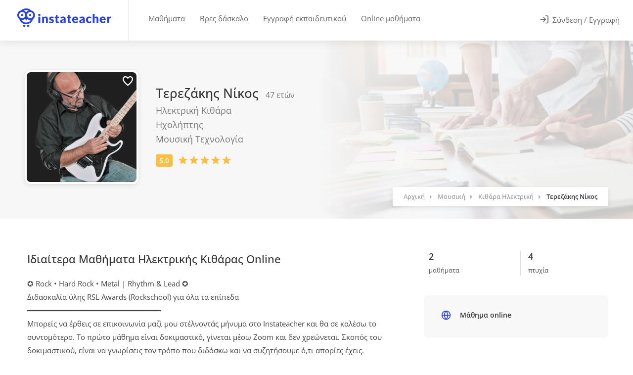

--- FILE ---
content_type: text/html; charset=UTF-8
request_url: https://www.instateacher.gr/teacher/6342d1e4be855/terezakis-nikos
body_size: 43666
content:
<!doctype html>
<html lang="el" class="">
<head>
    
	<title>Τερεζάκης Νίκος - Ιδιαίτερα Μαθήματα | instateacher.gr</title>
	<meta name="description" content="Ιδιαίτερα μαθήματα Ηλεκτρικής Κιθάρας, Μουσικής Θεωρίας με τον Τερεζάκης Νίκος στο instateacher.gr.">
    <meta charset="utf-8">
<meta name="viewport" content="width=device-width, initial-scale=1, maximum-scale=1, user-scalable=no">
<link rel="icon" type="image/png" sizes="48x48" href="/assets/images/logo/favicon.png?1">
<link rel="apple-touch-icon" sizes="180x180" href="/assets/images/logo/apple-touch-icon.png?2">
<meta name="apple-mobile-web-app-title" content="instaTeacher">
<meta name="application-name" content="instaTeacher">
<meta name="msapplication-TileColor" content="#ffffff">
<meta name="theme-color" content="#ffffff">
<meta name="color-scheme" content="light">
<link rel="manifest" href="/manifest.json">

        <meta property="og:locale" content="el_GR">
    <meta property="og:title" content="Τερεζάκης Νίκος - Ιδιαίτερα Μαθήματα | instateacher.gr">
    <meta property="og:site_name" content="instateacher.gr">
    <meta property="og:description" content="Ιδιαίτερα μαθήματα Ηλεκτρικής Κιθάρας, Μουσικής Θεωρίας με τον Τερεζάκης Νίκος στο instateacher.gr.">
    <meta property="og:image" content="https://www.instateacher.gr/assets/images/fb-share.png">

    <meta property="og:image:width" content="1200">
    <meta property="og:image:height" content="628">
    <meta property="og:url" content="https://www.instateacher.gr/teacher/6342d1e4be855/terezakis-nikos">
    <meta property="og:type" content="website">


<!-- Code snippet to speed up Google Fonts rendering: googlefonts.3perf.com -->
<!-- End of code snippet for Google Fonts -->

<link rel="preload" href="/assets/fonts/open-sans-v34-latin_greek-ext_greek-regular.woff2" as="font" type="font/woff2" crossorigin>
<link rel="preload" href="/assets/fonts/open-sans-v34-latin_greek-ext_greek-500.woff2" as="font" type="font/woff2" crossorigin>
<link rel="preload" href="/assets/fonts/open-sans-v34-latin_greek-ext_greek-600.woff2" as="font" type="font/woff2" crossorigin>

<style>
    @font-face {
        font-family: 'Open Sans';
        font-style: normal;
        font-weight: 400;
        font-display: fallback;
        src: local(''),
        url('/assets/fonts/open-sans-v34-latin_greek-ext_greek-regular.woff2') format('woff2'); /* Chrome 6+, Firefox 3.6+, IE 9+, Safari 5.1+ */
    }
    /* open-sans-500 - latin_greek-ext_greek */
    @font-face {
        font-family: 'Open Sans';
        font-style: normal;
        font-weight: 500;
        font-display: fallback;
        src: local(''),
        url('/assets/fonts/open-sans-v34-latin_greek-ext_greek-500.woff2') format('woff2'); /* Chrome 6+, Firefox 3.6+, IE 9+, Safari 5.1+ */
    }
    /* open-sans-600 - latin_greek-ext_greek */
    @font-face {
        font-family: 'Open Sans';
        font-style: normal;
        font-weight: 600;
        font-display: fallback;
        src: local(''),
        url('/assets/fonts/open-sans-v34-latin_greek-ext_greek-600.woff2') format('woff2'); /* Chrome 6+, Firefox 3.6+, IE 9+, Safari 5.1+ */
    }
    /* open-sans-700 - latin_greek-ext_greek */
    /*@font-face {
        font-family: 'Open Sans';
        font-style: normal;
        font-weight: 700;
        font-display: swap;
        src: local(''),
           url('/assets/fonts/open-sans-v34-latin_greek-ext_greek-700.woff2') format('woff2'),
           url('/assets/fonts/open-sans-v34-latin_greek-ext_greek-700.woff') format('woff');
    }*/
</style>

<link rel="preload" href="/assets/fonts/Feather-Icons.woff?7ncawf" as="font" type="font/woff" crossorigin>
<link rel="preload" href="/assets/fonts/Material-Icons.woff?e8u1sb" as="font" type="font/woff" crossorigin>



 <!-- Google Tag Manager -->
<!-- End Google Tag Manager -->

       
         <script>
             window.dataLayer = window.dataLayer || [];

                      </script>

         <link rel="preconnect" href="https://load.beloved.instateacher.gr" crossorigin>

         <script>
             (function(){
                 function loadGTM(){
                     (function(w,d,s,l,i){
                         w[l]=w[l]||[];
                         w[l].push({'gtm.start': Date.now(), event:'gtm.js'});
                         var f=d.getElementsByTagName(s)[0], j=d.createElement(s);
                         j.async = true;
                         j.src = "https://load.beloved.instateacher.gr/bw2jrwbfmll.js?" + i;
                         f.parentNode.insertBefore(j,f);
                     })(window, document, 'script', 'dataLayer', '1=aWQ9R1RNLU5IRjVKMlY%3D&page=2');
                 }

                 window.addEventListener('load', function(){
                     setTimeout(loadGTM, 4000);
                 }, { once: true });
             })();
         </script>

     


    	<link rel="canonical" href="https://www.instateacher.gr/teacher/6342d1e4be855/terezakis-nikos" />

	<link rel="preload" href="/dist/js/teacher.min.js?v=1.15.264" as="script">
	<link rel="preload" href="/dist/css/teachermain.min.css?v=1.15.264" as="style">

    		<link rel="preload" as="image" href="/images/teachers/300/472a98f12d99b16b209d06231626ba3a.webp">
	
			<link rel="preload" as="image" href="/assets/images/home-background.webp">
	
    <style>
    @charset "UTF-8";button,img{vertical-align:middle}button,input{overflow:visible}button,legend{color:inherit}button,input[type=submit]{width:auto}article,aside,dialog,figcaption,figure,footer,header,hgroup,label,legend,main,nav,section{display:block}body,button,select{text-transform:none}@-ms-viewport{width:device-width}html{box-sizing:border-box;-ms-overflow-style:scrollbar;line-height:1.15;-webkit-text-size-adjust:100%;-ms-text-size-adjust:100%;-ms-overflow-style:scrollbar;-webkit-tap-highlight-color:transparent}html::-webkit-scrollbar{width:0}html::-webkit-scrollbar-track{background-color:transparent;border-radius:12px}html::-webkit-scrollbar-thumb{border-radius:12px;background-color:rgba(0,0,0,.1)}html::-webkit-scrollbar-thumb:hover{border-radius:12px;background-color:#c8c8c8}*,::after,::before{box-sizing:inherit;box-sizing:border-box}[class*=hint--]:before,[class*=hint--][data-hint]:after{visibility:hidden}.container{width:100%;padding-right:15px;padding-left:15px;margin-right:auto;margin-left:auto}@media (min-width:576px){.container{max-width:540px}}@media (min-width:768px){.container{max-width:720px}.col-md-3{-webkit-box-flex:0;-ms-flex:0 0 25%;flex:0 0 25%;max-width:25%}.col-md-12{-webkit-box-flex:0;-ms-flex:0 0 100%;flex:0 0 100%;max-width:100%}}@media (min-width:992px){.container{max-width:960px}.col-lg-2{-webkit-box-flex:0;-ms-flex:0 0 16.666667%;flex:0 0 16.666667%;max-width:16.666667%}.col-lg-4{-webkit-box-flex:0;-ms-flex:0 0 33.333333%;flex:0 0 33.333333%;max-width:33.333333%}.col-lg-8{-webkit-box-flex:0;-ms-flex:0 0 66.666667%;flex:0 0 66.666667%;max-width:66.666667%}}@media (min-width:1240px){.container{max-width:1090px}}@media (min-width:1367px){.container{max-width:1210px}}.row{display:-webkit-box;display:-ms-flexbox;display:flex;-ms-flex-wrap:wrap;flex-wrap:wrap;margin-right:-15px;margin-left:-15px}.col,.col-lg-2,.col-lg-4,.col-lg-8,.col-md-12,.col-md-3,.col-xl-12,.col-xl-2,.col-xl-3,.col-xl-4,.col-xl-9{position:relative;width:100%;min-height:1px;padding-right:15px;padding-left:15px}.col{-ms-flex-preferred-size:0;flex-basis:0;-webkit-box-flex:1;-ms-flex-positive:1;flex-grow:1;max-width:100%}@media (min-width:1200px){.col-xl-2{-webkit-box-flex:0;-ms-flex:0 0 16.666667%;flex:0 0 16.666667%;max-width:16.666667%}.col-xl-3{-webkit-box-flex:0;-ms-flex:0 0 25%;flex:0 0 25%;max-width:25%}.col-xl-4{-webkit-box-flex:0;-ms-flex:0 0 33.333333%;flex:0 0 33.333333%;max-width:33.333333%}.col-xl-9{-webkit-box-flex:0;-ms-flex:0 0 75%;flex:0 0 75%;max-width:75%}.col-xl-12{-webkit-box-flex:0;-ms-flex:0 0 100%;flex:0 0 100%;max-width:100%}}/*!
 * Bootstrap Reboot v4.0.0 (https://getbootstrap.com)
 * Copyright 2011-2018 The Bootstrap Authors
 * Copyright 2011-2018 Twitter, Inc.
 * Licensed under MIT (https://github.com/twbs/bootstrap/blob/master/LICENSE)
 * Forked from Normalize.css, licensed MIT (https://github.com/necolas/normalize.css/blob/master/LICENSE.md)
 */[tabindex="-1"]:focus{outline:0!important}p,ul{margin-top:0;margin-bottom:1rem}ul ul{margin-bottom:0}b,strong{font-weight:bolder}a{color:#2a41e8;text-decoration:none;background-color:transparent;-webkit-text-decoration-skip:objects}a:hover{color:#0056b3;text-decoration:underline}a:not([href]):not([tabindex]),a:not([href]):not([tabindex]):focus,a:not([href]):not([tabindex]):hover{color:inherit;text-decoration:none}a:not([href]):not([tabindex]):focus{outline:0}img{border-style:none}body.lock-position,html.lock-position,svg:not(:root){overflow:hidden}table{border-collapse:collapse}th{text-align:inherit}button{border-radius:0;border:none;padding:0;background:0 0;font:inherit;line-height:normal;cursor:pointer}.button.full-width,legend{max-width:100%;width:100%}button:focus{outline:dotted 1px;outline:-webkit-focus-ring-color auto 5px}button,input,optgroup,select,textarea{margin:0;font-family:inherit;font-size:inherit;line-height:inherit;-webkit-appearance:none}select{cursor:pointer}[type=reset],[type=submit],button,html [type=button]{-webkit-appearance:button}[type=button]::-moz-focus-inner,[type=reset]::-moz-focus-inner,[type=submit]::-moz-focus-inner,button::-moz-focus-inner{padding:0;border-style:none}input[type=checkbox],input[type=radio]{box-sizing:border-box;padding:0}input[type=date],input[type=datetime-local],input[type=month],input[type=time]{-webkit-appearance:listbox}fieldset{min-width:0;padding:0;margin:0;border:0;border:none}legend{padding:0;line-height:inherit;white-space:normal}input,input[type=email],input[type=number],input[type=password],input[type=text],select,textarea{height:48px;line-height:48px;padding:0 20px;outline:0;font-size:15px;color:grey;margin:0 0 16px;max-width:100%;width:100%;box-sizing:border-box;display:block;background-color:#fff;font-weight:500;opacity:1;border-radius:4px;border:none;box-shadow:0 1px 4px 0 rgba(0,0,0,.12)}input:focus,input[type=email]:focus,input[type=number]:focus,input[type=password]:focus,input[type=text]:focus,textarea:focus{color:grey;transition:box-shadow .2s!important;opacity:1;border:none;box-shadow:0 1px 4px 0 rgba(0,0,0,.12)}input:-webkit-autofill,input:-webkit-autofill:focus{-webkit-box-shadow:0 0 0 30px #fff inset!important;-webkit-text-fill-color:#808080!important}input.with-border,input[type=email].with-border,input[type=number].with-border,input[type=password].with-border,input[type=text].with-border,select.with-border,textarea.with-border{border:1px solid #e0e0e0;box-shadow:0 1px 4px 0 rgba(0,0,0,.05)}input.with-border:focus,input[type=email].with-border:focus,input[type=number].with-border:focus,input[type=password].with-border:focus,input[type=text].with-border:focus,textarea.with-border:focus{border:1px solid #e0e0e0;box-shadow:0 1px 4px 0 rgba(0,0,0,.08)}#cookie-bar,.show-on-mobile,input[type=checkbox]{display:none}input[type=radio]{width:15px;height:15px;cursor:pointer;box-shadow:none}::placeholder{color:grey;opacity:1}textarea{overflow:auto;resize:vertical;height:auto;line-height:27px;padding:20px;min-height:130px;transition:none!important;min-width:100%}label,legend{font-size:16px;font-weight:400;margin-bottom:8px}label span,legend span{font-weight:400;font-size:14px;color:#444}body,body p{font-size:16px;line-height:27px}.cky-consent-bar .cky-btn-customize::after,[hidden]{display:none!important}.clearfix:after,.clearfix:before,.container:after,.container:before,.dl-horizontal dd:after,.dl-horizontal dd:before,.row:after,.row:before{content:" ";display:flex}.clearfix:after,.container:after,.dl-horizontal dd:after,.row:after{clear:both}.loader_overlay{position:fixed;top:45%;left:calc(50% - 28px);z-index:9999}.lds-ripple{display:inline-block;position:relative}.lds-ripple div{position:absolute;border:4px solid #999;opacity:1;border-radius:50%;animation:1s cubic-bezier(0,.2,.8,1) infinite lds-ripple}.lds-ripple div:nth-child(2){animation-delay:-.5s}@keyframes lds-ripple{0%{top:28px;left:28px;width:0;height:0;opacity:1}100%{top:-1px;left:-1px;width:58px;height:58px;opacity:0}}body{margin:0;padding:0;text-align:left;color:#666;background-color:#fff;font-family:"Open Sans",sans-serif;-webkit-font-smoothing:antialiased;-moz-font-smoothing:antialiased;-o-font-smoothing:antialiased}body.gray{background-color:#fbfbfb}h1,h2,h3,h4,h5,h6{color:#333;font-weight:500;margin:0;padding:0}body,html{overflow-x:hidden!important;overflow-y:overlay}h1{font-size:32px}h2{font-size:26px}h3{font-size:22px}h4{font-size:16px}h5{font-size:14px}.cky-audit-table .cky-cookie-des-table p,h6{font-size:12px}h3.page-title{font-size:20px;line-height:32px}@media (max-width:768px){.hide-under-768px{display:none}}@media (max-width:480px){.hide-on-mobile,.hide-under-480px{display:none}}a.button,button.button,input[type=button],input[type=submit],span.button{background-color:#66676b;top:0;padding:10px 20px;line-height:24px;color:#fff;position:relative;font-size:16px;font-weight:500;display:inline-block;transition:.2s ease-in-out;cursor:pointer;overflow:hidden;border:none;border-radius:4px;box-shadow:0 4px 12px rgba(102,103,107,.15)}.button i[class^=icon-material],a.button i[class^=icon-material],button.button i[class^=icon-material],input[type=button] i[class^=icon-material],input[type=submit] i[class^=icon-material]{font-size:18px;height:0;width:18px;line-height:0;top:2px;position:relative;display:inline-block;margin-left:3px}.button i[class^=icon-feather],a.button i[class^=icon-feather],button.button i[class^=icon-feather],input[type=button] i[class^=icon-feather],input[type=submit] i[class^=icon-feather]{font-size:16px;height:0;width:16px;line-height:0;top:2px;position:relative;display:inline-block;margin-left:3px}a.button.dark,button.button.dark,input[type=button].dark,input[type=submit].dark{background-color:#333;color:#fff;box-shadow:0 4px 12px rgba(0,0,0,.1)}a.button.gray,button.button.gray,input[type=button].gray,input[type=submit].gray{background-color:#eaeaea;color:#666;box-shadow:none}a.button.gray:hover,button.button.gray:hover,input[type=button].gray:hover,input[type=submit].gray:hover{background-color:#e0e0e0}body .button i.icon-material-outline-arrow-right-alt{font-size:22px;top:4px}.button.full-width{text-align:center;display:block}.button.big{font-size:17px;padding:13px 22px}body .button.big i{font-size:22px;top:3px;position:relative}.content-left-offset{padding-left:30px}.content-right-offset{padding-right:30px}@media (max-width:992px){.hide-under-992px{display:none}.content-left-offset{padding-left:15px}.content-right-offset{padding-right:15px}}.margin-top-0{margin-top:0!important}.margin-top-5{margin-top:5px!important}.margin-top-7{margin-top:7px!important}.margin-top-10{margin-top:10px!important}.margin-top-15{margin-top:15px!important}.margin-top-20{margin-top:20px!important}.margin-top-25{margin-top:25px!important}.margin-top-30{margin-top:30px!important}.margin-top-35{margin-top:35px!important}.margin-top-40{margin-top:40px!important}.margin-top-45{margin-top:45px!important}.margin-top-50{margin-top:50px!important}.margin-top-55{margin-top:55px!important}.margin-top-60{margin-top:60px!important}.margin-top-65{margin-top:65px!important}.margin-top-70{margin-top:70px!important}.margin-top-75{margin-top:75px!important}.margin-top-80{margin-top:80px!important}.margin-top-85{margin-top:85px!important}.margin-top-90{margin-top:90px!important}.margin-top-95{margin-top:95px!important}.margin-top-100{margin-top:100px!important}.margin-bottom-0{margin-bottom:0!important}.margin-bottom-5{margin-bottom:5px!important}.margin-bottom-10{margin-bottom:10px!important}.margin-bottom-15{margin-bottom:15px!important}.margin-bottom-20{margin-bottom:20px!important}.margin-bottom-25{margin-bottom:25px!important}.margin-bottom-30{margin-bottom:30px!important}.margin-bottom-35{margin-bottom:35px!important}.margin-bottom-40{margin-bottom:40px!important}.margin-bottom-45{margin-bottom:45px!important}.margin-bottom-50{margin-bottom:50px!important}.margin-bottom-55{margin-bottom:55px!important}.margin-bottom-60{margin-bottom:60px!important}.margin-left-0{margin-left:0!important}.margin-left-5{margin-left:5px!important}.margin-left-10{margin-left:10px!important}.margin-left-15{margin-left:15px!important}.margin-left-20{margin-left:20px!important}.margin-left-25{margin-left:25px!important}.margin-right-0{margin-right:0!important}.margin-right-5{margin-right:5px!important}.margin-right-10{margin-right:10px!important}.margin-right-15{margin-right:15px!important}.margin-right-20{margin-right:20px!important}.margin-right-25{margin-right:25px!important}.padding-top-0{padding-top:0!important}.padding-top-5{padding-top:5px!important}.padding-top-10{padding-top:10px!important}.padding-top-15{padding-top:15px!important}.padding-top-20{padding-top:20px!important}.padding-top-25{padding-top:25px!important}.padding-top-30{padding-top:30px!important}.padding-top-35{padding-top:35px!important}.padding-top-40{padding-top:40px!important}.padding-top-45{padding-top:45px!important}.padding-top-50{padding-top:50px!important}.padding-top-55{padding-top:55px!important}.padding-top-60{padding-top:60px!important}.padding-top-65{padding-top:65px!important}.padding-top-70{padding-top:70px!important}.padding-top-75{padding-top:75px!important}.padding-top-80{padding-top:80px!important}.padding-top-85{padding-top:85px!important}.padding-top-90{padding-top:90px!important}.padding-top-95{padding-top:95px!important}.padding-top-100{padding-top:100px!important}.padding-bottom-0{padding-bottom:0!important}.padding-bottom-5{padding-bottom:5px!important}.padding-bottom-10{padding-bottom:10px!important}.padding-bottom-15{padding-bottom:15px!important}.padding-bottom-20{padding-bottom:20px!important}.padding-bottom-25{padding-bottom:25px!important}.padding-bottom-30{padding-bottom:30px!important}.padding-bottom-35{padding-bottom:35px!important}.padding-bottom-40{padding-bottom:40px!important}.padding-bottom-45{padding-bottom:45px!important}.padding-bottom-50{padding-bottom:50px!important}.padding-bottom-55{padding-bottom:55px!important}.padding-bottom-60{padding-bottom:60px!important}.padding-bottom-65{padding-bottom:65px!important}.padding-bottom-70{padding-bottom:70px!important}.padding-right-0{padding-right:0!important}.padding-right-5{padding-right:5px!important}.padding-right-10{padding-right:10px!important}.padding-right-15{padding-right:15px!important}.padding-right-20{padding-right:20px!important}.padding-right-25{padding-right:25px!important}.padding-left-0{padding-left:0!important}.padding-left-5{padding-left:5px!important}.padding-left-10{padding-left:10px!important}.padding-left-15{padding-left:15px!important}.padding-left-20{padding-left:20px!important}.cky-notice-des{overflow-y:hidden!important}.cky-accordion-header .cky-always-active,.cky-notice-des a{color:#1863dc!important}.cky-switch input[type=checkbox]{display:inline-block}.cky-preference::-webkit-scrollbar{width:5px}.cky-preference::-webkit-scrollbar-track{background-color:transparent;border-radius:12px}.cky-preference::-webkit-scrollbar-thumb{border-radius:12px;background-color:rgba(0,0,0,.1)}.cky-preference::-webkit-scrollbar-thumb:hover{border-radius:12px;background-color:#c8c8c8}.cky-consent-container.cky-classic-bottom.cky-consent-bar-expand{animation:.4s cky-classic-expand!important;box-shadow:0 -1px 10px 0 #acabab4d!important}.cky-btn{border-radius:4px!important}.cky-btn-customize{padding:8px 14px!important}@media (max-width:576px){.cky-notice-btn-wrapper{gap:10px}.cky-notice-btn-wrapper .cky-btn{margin-top:0!important}.cky-notice-des{margin-bottom:10px!important}.cky-preference{max-height:80vh!important;padding:0}.cky-btn-customize{margin-right:0!important}.cky-accordion:last-child{padding-bottom:10px!important}.cky-preference-body-wrapper{padding:60px 24px 130px!important}.cky-consent-container .cky-consent-bar{border-top-left-radius:8px!important;border-top-right-radius:8px!important}}#wrapper_inner{opacity:0;position:relative;-webkit-transition:opacity .2s ease-in;-moz-transition:opacity .2s ease-in;-o-transition:opacity .2s ease-in}#wrapper_inner.visible{opacity:1!important}
</style>    <style>
    #header .right-side,body.is_app #header .right-side{background-color:#fff;right:0;width:auto;position:absolute}#header .g_back_btn,#header .left-side,#header .right-side,#logo,#navigation,.header-widget{display:inline-block}.hamburger,.header-widget .log-in-button,.mmenu-trigger{cursor:pointer;background-color:transparent}#logo{border-right:1px solid #e0e0e0;height:100%;vertical-align:top;padding-right:35px;margin-right:20px}body.is_app #logo{border-right:none}body.student #logo,body.teacher #logo{padding-right:55px}#logo img{height:37px;width:auto;top:21%;position:relative;max-height:37px}#header{position:relative;z-index:999;padding:0;box-shadow:0 0 18px 0 rgba(0,0,0,.12);font-size:15px;height:82px;background-color:#fff}body.is_app #header{height:76px}#header .container{position:relative;height:100%;max-width:100%;margin:0;padding:0 0 0 35px}#header .left-side{float:left;width:100%;position:relative;flex:1;height:100%}#header .right-side{float:right;text-align:right;flex:1;top:0;height:100%}body.is_app #header .right-side{text-align:left;top:0}#header .g_back_btn{position:relative;top:17px!important;left:-5px;margin-right:10px}#header .g_back_btn a,#header .g_back_btn a:hover,#navigation .navigation-item a.current,#navigation .navigation-item:hover a{color:#66676b}#header .g_back_btn a i{font-size:28px;vertical-align:middle}.header-widget{height:100%;text-align:left;float:left}.header-widget.first{padding-left:18px;padding-right:18px}.header-widget.last{padding-right:30px;padding-left:30px;float:right;border-right:none;margin-right:0}.header-widget.logbtn{padding:0 30px}.header-widget .log-in-button{padding:10px 0;position:relative;top:50%;transform:translateY(-50%);transition:.3s;color:#666;display:none;margin:0 -3px}.header-widget .log-in-button .header-log-btn{margin-left:4px;position:relative;top:-1px}.header-widget .log-in-button i{font-size:18px;line-height:0;position:relative;top:2px;margin-right:4px;margin-left:-1px;color:#777;transition:.3s}.header-widget .log-in-button:hover,.header-widget .log-in-button:hover span{color:#2a41e8}.header-widget .log-in-button:hover svg{stroke:#2a41e8}@media (max-width:768px){.header-widget .log-in-button span{display:none}.header-widget .log-in-button i{font-size:20px;top:3px}.header-widget .log-in-button i,.header-widget .log-in-button i:hover{color:#555}.header-widget .log-in-button{background-color:transparent;border-radius:4px;height:46px;width:46px;text-align:center}}#navigation{position:relative;margin-top:22px}#navigation ul#responsive{list-style:none;position:relative;float:left;margin:0;padding:0}#navigation .navigation-item{position:relative;float:left;padding:0;transition:.25s;margin:0 5px;border-radius:4px}#navigation .navigation-item a{display:block;text-decoration:none;line-height:23px;border-right:4px;color:#666;font-size:15px;cursor:pointer;padding:4px 10px!important}#navigation .navigation-item a.current:after{color:#66676b;background:rgba(102,103,107,.13);opacity:.8}#header .whidden,.lessons-nav,.mmenu-trigger{display:none}#navigation .navigation-item a:after{content:'';display:none}.mobile-styles .mm-listview{margin:0 -20px!important}.mobile-styles .mm-listview .mega-menu-headline{color:#fff;padding:15px 20px!important;background:#222!important}.mobile-styles .mm-listview li a i{padding-right:5px}.mobile-styles.mm-panel:before{height:10px!important}#header-container{position:absolute;top:0;width:100%;z-index:9997}#wrapper{padding-top:82px}body.is_app #wrapper{padding-top:76px}.mmenu-trigger{height:46px;width:46px;position:relative;margin:0;border-radius:4px}.hamburger{padding:0;top:16px;left:12px;transform:scale(.67);-moz-transform:scale(.7) translateY(-1px);position:relative;display:inline-block;transition-property:opacity,filter;transition-duration:.15s;transition-timing-function:linear;font:inherit;color:inherit;text-transform:none;border:0;margin:0;overflow:visible}.hamburger-box{position:relative}.hamburger-inner{display:block;top:50%;margin-top:-2px}.hamburger-inner,.hamburger-inner::after,.hamburger-inner::before{width:33px;height:4px;background-color:#555;border-radius:4px;position:absolute;transition-property:transform;transition-duration:.15s;transition-timing-function:ease}.hamburger-inner::after,.hamburger-inner::before{content:"";display:block}.hamburger-inner::before{top:-10px}.hamburger-inner::after{bottom:-10px}.hamburger--collapse .hamburger-inner{top:auto;bottom:0;transition-duration:.13s;transition-delay:0.13s;transition-timing-function:cubic-bezier(0.55,0.055,0.675,0.19)}.hamburger--collapse .hamburger-inner::after{top:-20px;transition:top .2s cubic-bezier(.33333, .66667, .66667, 1) .2s,opacity .1s linear}.hamburger--collapse .hamburger-inner::before{transition:top .12s cubic-bezier(.33333, .66667, .66667, 1) .2s,transform .13s cubic-bezier(.55, .055, .675, .19)}.hamburger--collapse.is-active .hamburger-inner{transform:translate3d(0,-10px,0) rotate(-45deg);transition-delay:0.22s;transition-timing-function:cubic-bezier(0.215,0.61,0.355,1)}.hamburger--collapse.is-active .hamburger-inner::after{top:0;opacity:0;transition:top .2s cubic-bezier(.33333, 0, .66667, .33333),opacity .1s linear .22s}.hamburger--collapse.is-active .hamburger-inner::before{top:0;transform:rotate(-90deg);transition:top .1s cubic-bezier(.33333, 0, .66667, .33333) .16s,transform .13s cubic-bezier(.215, .61, .355, 1) .25s}body.is_app .mmenu-trigger{margin:0 10px;top:15px;float:right;display:inline-block!important}@media (max-width:500px){ #header.logged-in .show-on-mobile{display:inline-block}#header.logged-in .show-on-desktop{display:none}}@media (max-width:420px){body.is_app #header.logged-out .show-on-mobile{display:inline-block}body.is_app #header.logged-out .show-on-desktop{display:none}}@media (max-width:359px){body:not(.is_app) #header.logged-out .show-on-mobile{display:inline-block}body:not(.is_app) #header.logged-out .show-on-desktop{display:none}}@media (max-width:1099px){ #wrapper{padding-top:0!important}#wrapper.register_now{padding-top:65px!important}#header-container{position:relative}#header-container.cloned,#responsive{display:none}#logo{border:none}#logo img{max-width:100%}#header{height:76px}#header .container{padding:0 20px}#header .right-side{position:absolute;width:auto;background-color:#fff;text-align:left;right:0;top:0}.mmenu-trigger{margin:0 10px;top:15px;float:right;display:inline-block!important}#header .header-widget.last{margin-right:-1px;float:left;padding:0 25px}#header .header-widget.logbtn{padding:0 15px}body.teacher .mmenu-trigger{display:none!important}}#logo img.show-on-desktop{width:190px}#header-container.absolute{position:absolute!important}#header .mmenu-init{display:none!important}body.mobile [class*=hint--]:after,body.mobile [class*=hint--]:before{visibility:hidden}
</style>    
    <script id="loadcss"></script>

    <style>
    .slideout-open #wrapper.nomove{transform:none!important}#wrapper.has_slideout::before{content:'';display:block;background-color:rgba(0,0,0,0);transition:background-color .5s ease-in-out}#wrapper.panel-open::before{position:absolute;top:0;bottom:0;width:100%;height:100%;background-color:rgba(0,0,0,.3);z-index:99999}.slideout-menu{position:fixed;top:0;bottom:0;max-width:440px;width:100%;height:100dvh;overflow-y:scroll;overflow-x:hidden;-webkit-overflow-scrolling:touch;z-index:0;display:none}.slideout-menu::-webkit-scrollbar{width:0}.slideout-menu::-webkit-scrollbar-thumb{border-radius:12px;background-color:rgba(0,0,0,.1)}.slideout-menu::-webkit-scrollbar-track{background-color:transparent;border-radius:12px}.slideout-menu-left{left:0}.slideout-menu-right{right:0}.slideout-panel{position:relative;z-index:1;min-height:100vh}.slideout-open,.slideout-open .slideout-panel,.slideout-open body{overflow:hidden!important}html.slideout-open,html.slideout-open body{touch-action:none}.slideout-open .slideout-menu{display:block!important}.slideout-open #wrapper{box-shadow:0 2px 12px rgb(0 0 0 / 10%)}.slideout-open #mFilters.slideout-menu-left-top{transform:translateX(0)}.no-scroll{position:absolute;overflow:hidden;width:100%;height:100%}
</style>
	<script>
    function onloadCSS(e,n){var t;function o(){!t&&n&&(t=!0,n.call(e))}e.addEventListener&&e.addEventListener("load",o),e.attachEvent&&e.attachEvent("onload",o),"isApplicationInstalled"in navigator&&"onloadcssdefined"in e&&e.onloadcssdefined(o)}!function(e){"use strict";var n=function(n,t,o,i){var a,d=e.document,r=d.createElement("link");if(t)a=t;else{var l=(d.body||d.getElementsByTagName("head")[0]).childNodes;a=l[l.length-1]}var s=d.styleSheets;if(i)for(var f in i)i.hasOwnProperty(f)&&r.setAttribute(f,i[f]);r.rel="stylesheet",r.href=n,r.media="only x",function e(n){if(d.body)return n();setTimeout(function(){e(n)})}(function(){a.parentNode.insertBefore(r,t?a:a.nextSibling)});var c=function(e){for(var n=r.href,t=s.length;t--;)if(s[t].href===n)return e();setTimeout(function(){c(e)})};function u(){r.addEventListener&&r.removeEventListener("load",u),r.media=o||"all"}return r.addEventListener&&r.addEventListener("load",u),r.onloadcssdefined=c,c(u),r};"undefined"!=typeof exports?exports.loadCSS=n:e.loadCSS=n}("undefined"!=typeof global?global:this);

    </script>	<script>
		var stylesheet = loadCSS( "/dist/css/teachermain.min.css?v=1.15.264",document.getElementById("loadcss"));
	</script>

	<script defer src="/dist/js/teacher.min.js?v=1.15.264"></script>
    
	
	<style>
		.input-with-icon-left{
			border: 1px solid transparent !important;
			border-radius: 4px;
		}

		.input-with-icon-left.has_error{
			border: 1px solid #de5959 !important;
		}

		.sidebar-widget .input-with-icon-left i{
			border:none !important;
		}

		#age_container.hasvalue::before {
			content: 'Ηλικία';
			color: #a0a0a0;
			position: absolute;
			top: 11px;
			left: 17px;
			font-size: 15px;
			font-weight: 500;
		}
		#age_container.hasvalue input {
			padding-left: 75px !important;
		}
		#age_container.hasvalue input::placeholder {
			opacity: 0;
			color: transparent;
		}

		#level_container.hasvalue::before {
			content: 'Επίπεδο';
			color: #a0a0a0;
			position: absolute;
			top: 11px;
			left: 17px;
			font-size: 15px;
			font-weight: 500;
		}
		#level_container.hasvalue input {
			padding-left: 88px !important;
		}
		#level_container.hasvalue input::placeholder {
			opacity: 0;
			color: transparent;
		}

		/*input:-webkit-autofill, input:-webkit-autofill:focus {
			-webkit-box-shadow: none !important;
			-webkit-text-fill-color: #555 !important;
		}*/

		#bidding-widget .bidding-fields textarea{
			font-size: 15px !important;
			color: #555 !important;
		}

		input, input[type=email], input[type=number], input[type=password], input[type=text], select, textarea{
			font-size: 15px !important;
			color: #555 !important;
		}

		input.nofont, textarea.nofont{
			font-family: Verdana,sans-serif!important;
		}

		#breadcrumbs_teacher ul{
			display: flex;
		}

		#breadcrumbs_teacher ul li {
			display: inline-block;
			list-style: none;
			margin: 0 0 0 10px !important;
		}

		#breadcrumbs_teacher ul li:first-child {
			margin-left: 0 !important;
		}

		#breadcrumbs_teacher ul li.ellipted{
			text-overflow: ellipsis;
			white-space: nowrap;
			overflow: hidden;
			max-width: 200px;
		}

		#sign-in-dialog, #small-dialog, #small-dialog-1, #small-dialog-2, #small-dialog-3, #small-dialog-4{
			border-radius: 24px !important;
		}

		.popup-tabs-nav{
			border-radius: 24px 24px 0 0 !important;
		}
		.popup-tabs-nav li:first-child a {
			border-radius: 24px 0 0 0 !important;
		}
		.popup-tabs-nav li:first-child.active {
			border-left: none;
			border-radius: 24px 0 0 0 !important;
		}

		#sign-in-dialog.dialog-with-tabs .mfp-close, #small-dialog-1.dialog-with-tabs .mfp-close, #small-dialog-2.dialog-with-tabs .mfp-close, #small-dialog-3.dialog-with-tabs .mfp-close, #small-dialog-4.dialog-with-tabs .mfp-close, #small-dialog.dialog-with-tabs .mfp-close{
			border-radius: 0 24px 0 0;
		}
	</style>

	
	

                                                            
	<script type="application/ld+json">
	{
	  "@context": "https://schema.org",
	  "@graph": [
		{
		  "@type": "Person",
		  "@id": "https://www.instateacher.gr/teacher/6342d1e4be855/terezakis-nikos#person",
		  "url": "https://www.instateacher.gr/teacher/6342d1e4be855/terezakis-nikos",
		  "name": "Τερεζάκης Νίκος",
		  "jobTitle": "Καθηγητής ιδιαίτερων μαθημάτων στο instateacher.gr",
		  		  	"image": {
				"@type": "ImageObject",
				"url": "https://www.instateacher.gr/images/teachers/600/472a98f12d99b16b209d06231626ba3a.webp",
				"contentUrl": "https://www.instateacher.gr/images/teachers/600/472a98f12d99b16b209d06231626ba3a.webp"
			},
		  		  "description": "Ιδιαίτερα μαθήματα Ηλεκτρικής Κιθάρας, Μουσικής Θεωρίας με τον Τερεζάκης Νίκος στο instateacher.gr.",
		  "knowsAbout": ["Κιθάρα Ηλεκτρική","Θεωρία Μουσικής"],
		  "worksFor": {
		  	"@type": "EducationalOrganization",
		  	"@id": "https://www.instateacher.gr/#organization"
		  }
		},
		{
		  "@type": "BreadcrumbList",
		  "itemListElement": [
			{
				"@type": "ListItem",
				"position": 1,
				"name": "Αρχική",
				"item": "https://www.instateacher.gr"
			},
												{
						"@type": "ListItem",
						"position": 2,
						"name": "Μουσική",
						"item": "https://www.instateacher.gr/idiaitera-mathimata/mousikh"
					},
									{
						"@type": "ListItem",
						"position": 3,
						"name": "Κιθάρα Ηλεκτρική",
						"item": "https://www.instateacher.gr/idiaitera-mathimata/mousikh/kithara-ilektriki"
					},
										{
				"@type": "ListItem",
				"position": 4,
				"name": "Τερεζάκης Νίκος",
				"item": "https://www.instateacher.gr/teacher/6342d1e4be855/terezakis-nikos"
			}
		  ]
		}
			  ]
	}
	</script>

    <style>
    .ts-control,.ts-dropdown{width:100%;box-sizing:border-box}.ts-control{border:none;padding:0!important;overflow:hidden;position:relative;z-index:1;box-shadow:none;display:flex;flex-wrap:wrap}.full .ts-control{background-color:transparent}.disabled .ts-control,.disabled .ts-control *{cursor:default!important}.focus .ts-control{box-shadow:none}.ts-control>*{vertical-align:baseline;display:inline-block}.ts-wrapper.multi.disabled .ts-control>div,.ts-wrapper.multi.disabled .ts-control>div.active{color:rgb(124.5,124.5,124.5);background:#fff;border:0 solid #fff}.ts-control>input{flex:1 1 auto;min-width:7rem;display:none!important;padding:0!important;min-height:0!important;max-height:none!important;max-width:100%!important;margin:0!important;text-indent:0!important;border:0!important;background:0 0!important;line-height:inherit!important;-webkit-user-select:auto!important;-moz-user-select:auto!important;-ms-user-select:auto!important;user-select:auto!important;box-shadow:none!important}.ts-control>input::-ms-clear{display:none}.ts-control>input:focus{outline:0!important}.has-items .ts-control>input{margin:0 4px!important}.ts-control.rtl{text-align:right}.ts-control.rtl.single .ts-control:after{left:15px;right:auto}.ts-control.rtl .ts-control>input{margin:0 4px 0 -2px!important}.disabled .ts-control{opacity:.5;background-color:#fafafa}.input-hidden .ts-control>input{opacity:0;position:absolute;left:-10000px}.ts-dropdown{position:absolute;top:50px;left:0;z-index:1111;border:1px solid #e0e0e0;background:#fff;margin:10px 0 0;box-shadow:0 4px 10px rgba(0,0,0,.12);padding:10px;border-radius:15px;min-width:350px}.ts-dropdown .subtext{font-size:14px;color:#888;margin-top:2px}.ts-dropdown [data-selectable]{cursor:pointer;overflow:hidden}.ts-dropdown [data-selectable] .highlight{background:#fbfadd;border-radius:1px}.ts-dropdown .active .highlight,.ts-wrapper.plugin-remove_button.disabled .item .remove:hover{background:0 0}.ts-dropdown .option,.ts-dropdown [data-disabled],.ts-dropdown [data-disabled] [data-selectable].option{cursor:inherit;opacity:.5}.ts-dropdown [data-selectable].option{opacity:1;cursor:pointer}#book_method_select-ts-dropdown .option[data-value=""],.ts-dropdown [data-selectable].option[data-value=""],.ts-dropdown.plugin-optgroup_columns .optgroup::before{display:none}.ts-dropdown #options_select-ts-dropdown .optgroup:first-child .optgroup-header{border-top:0;border-bottom:0;margin:0;padding:0}.ts-dropdown .optgroup-header{background:#fff;cursor:default}.ts-dropdown .active,.ts-dropdown .active.create{color:#495c68}.ts-dropdown .spinner{width:30px;height:30px;margin:5px 8px;display:none!important}.ts-dropdown .spinner::after{content:" ";display:block;width:24px;height:24px;margin:3px;border-radius:50%;border:5px solid #d0d0d0;border-color:#d0d0d0 transparent;animation:1.2s linear infinite lds-dual-ring}@keyframes lds-dual-ring{0%{transform:rotate(0)}100%{transform:rotate(360deg)}}.ts-dropdown-content{overflow:hidden auto;max-height:305px;scroll-behavior:smooth;padding-right:5px}.ts-wrapper.plugin-drag_drop .ts-dragging{color:transparent!important}.ts-wrapper.plugin-drag_drop .ts-dragging>*{visibility:hidden!important}.plugin-checkbox_options:not(.rtl) .option input{margin-right:.5rem}.plugin-checkbox_options.rtl .option input{margin-left:.5rem}.plugin-clear_button{--ts-pr-clear-button:1em}.plugin-clear_button .clear-button{opacity:0;position:absolute;top:50%;transform:translateY(-50%);right:calc(8px - 6px);margin-right:0!important;background:0 0!important;transition:opacity .5s;cursor:pointer}.plugin-clear_button.form-select .clear-button,.plugin-clear_button.single .clear-button{right:max(var(--ts-pr-caret),8px)}.plugin-clear_button.focus.has-items .clear-button,.plugin-clear_button:not(.disabled):hover.has-items .clear-button{opacity:1}.ts-wrapper .dropdown-header{position:relative;padding:10px 8px;border-bottom:1px solid #d0d0d0;background:color-mix(#fff,#d0d0d0,85%);border-radius:3px 3px 0 0}.ts-wrapper .dropdown-header-close{position:absolute;right:8px;top:50%;color:#303030;opacity:.4;margin-top:-12px;line-height:20px;font-size:20px!important}.ts-wrapper .dropdown-header-close:hover{color:#000}.plugin-dropdown_input.focus.dropdown-active .ts-control{box-shadow:none;border:none}.plugin-dropdown_input .dropdown-input,.plugin-dropdown_input .dropdown-input:focus{border-bottom:1px solid #d0d0d0;display:block;padding:8px;box-shadow:none;width:100%;background:0 0;border-radius:0}.plugin-dropdown_input .items-placeholder{border:0!important;box-shadow:none!important;width:100%}.ts-control .clear-all,.ts-control .item .cnt{position:absolute;text-align:center;width:20px;height:20px}.plugin-dropdown_input.dropdown-active .items-placeholder,.plugin-dropdown_input.has-items .items-placeholder,.ts-wrapper.has-items input,.ts-wrapper.has-items.focus.dropdown-active input{display:none!important}.ts-wrapper.plugin-input_autogrow.has-items .ts-control>input{min-width:0}.ts-wrapper.plugin-input_autogrow.has-items.focus .ts-control>input{flex:none;min-width:4px}.ts-wrapper.plugin-input_autogrow.has-items.focus .ts-control>input::-ms-input-placeholder{color:transparent}.ts-wrapper.plugin-input_autogrow.has-items.focus .ts-control>input::placeholder{color:transparent}.ts-dropdown.plugin-optgroup_columns .ts-dropdown-content{display:flex}.ts-dropdown.plugin-optgroup_columns .optgroup{border-right:1px solid #f2f2f2;border-top:0;flex-grow:1;flex-basis:0;min-width:0}.ts-dropdown.plugin-optgroup_columns .optgroup:last-child{border-right:0}.ts-dropdown.plugin-optgroup_columns .optgroup-header{border-top:0}.ts-wrapper.plugin-remove_button .item{display:inline-flex;align-items:center}.ts-wrapper.plugin-remove_button .item .remove{color:inherit;text-decoration:none;vertical-align:middle;display:inline-block;padding:0 6px;border-radius:0 2px 2px 0;box-sizing:border-box}.ts-wrapper.plugin-remove_button .item .remove:hover{background:rgba(0,0,0,.05)}.ts-wrapper.plugin-remove_button .remove-single{position:absolute;right:0;top:0;font-size:23px}.ts-wrapper.plugin-remove_button:not(.rtl) .item{padding-right:0!important}.ts-wrapper.plugin-remove_button:not(.rtl) .item .remove{border-left:1px solid #d0d0d0;margin-left:6px}.ts-wrapper.plugin-remove_button:not(.rtl) .item.active .remove{border-left-color:#cacaca}.ts-wrapper.plugin-remove_button:not(.rtl).disabled .item .remove{border-left-color:#fff}.ts-wrapper.plugin-remove_button.rtl .item{padding-left:0!important}.ts-wrapper.plugin-remove_button.rtl .item .remove{border-right:1px solid #d0d0d0;margin-right:6px}.ts-wrapper.plugin-remove_button.rtl .item.active .remove{border-right-color:#cacaca}.ts-wrapper.plugin-remove_button.rtl.disabled .item .remove{border-right-color:#fff}:root{--ts-pr-clear-button:0px;--ts-pr-caret:0px;--ts-pr-min:.75rem}.ts-wrapper.single .ts-control,.ts-wrapper.single .ts-control input{cursor:pointer}.ts-wrapper,.ts-wrapper .ts-control .item.placeholder{position:relative}.ts-control,.ts-control input,.ts-dropdown{color:#303030;font-family:inherit;font-size:13px;line-height:18px}.ts-hidden-accessible{border:0!important;clip:rect(0 0 0 0)!important;-webkit-clip-path:inset(50%)!important;clip-path:inset(50%)!important;overflow:hidden!important;padding:0!important;position:absolute!important;width:1px!important;white-space:nowrap!important}.ts-control .item,.ts-wrapper.multi .ts-control>div.item{background-color:#e2fffb;border:1px solid #bdf4ed;color:#008f7c;font-weight:600;line-height:27px;border-radius:20px;font-size:15px;text-overflow:ellipsis;overflow:hidden;white-space:nowrap;max-width:330px;padding:5px 18px;cursor:pointer}.book_method_container .ts-control .item,.internship-select-container .ts-control .item{padding-left:38px}.select-area-container .ts-control .item,.select-area-container.tag_select_dd .ts-control .item[data-value=""]{padding-left:35px}.book_method_container .ts-control .item svg{width:18px;position:absolute;top:14px;left:14px;margin-right:4px}.book_method_container .ts-control .item svg.svoff{top:11px}.select-area-container .ts-control .item i{color:#00ccb1;position:absolute;left:14px;font-size:16px;top:11px}.ts-control .item[data-value=""]{color:#aaa;background-color:#fff;padding-left:0;font-weight:500}.ts-control .clear-all{right:8px;top:6px;cursor:pointer;z-index:10}#book_method_select-ts-control{position:absolute;z-index:11;top:0;left:0;margin:0!important;padding-left:40px!important;padding-right:15px!important;background-color:#fff!important;font-size:15px;font-weight:500}.ts-dropdown .create,.ts-dropdown .no-results,.ts-dropdown .optgroup-header,.ts-dropdown .option{padding:7px 10px;line-height:24px;font-weight:500;font-size:15px;color:#666;margin-bottom:2px}.ts-dropdown .optgroup-header{color:#333;font-size:15px;border-bottom:1px solid #ddd;margin-bottom:15px;padding-bottom:0;margin-top:5px;font-weight:600}.ts-dropdown .active{background-color:#f6f6f6;border-radius:8px}.ts-dropdown .selected,.ts-dropdown .selected.active{background-color:#e2fffb;color:#008f7c;border-radius:8px}.ts-wrapper.multi.has-items .item{padding-left:35px!important;padding-right:35px!important}.ts-wrapper.single.has-items #insurances_select-ts-control .item.has_values{padding-right:35px!important}.ts-wrapper.has-items.focus.dropdown-active .dropdown-input{display:block!important;box-shadow:none;border-radius:0;border-bottom:1px solid #e7e7e7;padding-top:0}.tag_select_dd{width:auto!important;margin-right:15px}.tag_select_dd .ts-control .item[data-value=""]{color:#555!important;border:1px solid #ebebeb!important;background-color:#fff!important;padding-left:18px;font-weight:600}.tag_select_dd .ts-control .item.has_values[data-value=""]{background-color:#e2fffb!important;border:1px solid #bdf4ed!important;color:#008f7c!important}.ts-control:focus-visible{outline:0!important}.ts-control .item .cnt{left:8px;line-height:19px;border-radius:50%;top:9px;margin-right:4px;font-weight:600;color:#fff;background-color:#008f7c;display:inline-block;font-size:14px}.ts-dropdown-content::-webkit-scrollbar{width:5px}.ts-dropdown-content::-webkit-scrollbar-track{background-color:rgba(0,0,0,0);border-radius:12px}.ts-dropdown-content::-webkit-scrollbar-thumb{border-radius:12px;background-color:#d8d8d8}.ts-dropdown-content::-webkit-scrollbar-thumb:hover{border-radius:12px;background-color:#c8c8c8}

    </style>	<style>

		.ts-control .item[data-value=""]{
			color: #555 !important;
			background-color: #fff !important;
			padding-left: 10px !important;
			font-size: 15px;
			font-weight: 600 !important;
			border: none;
		}

		.bidding-widget .ts-control .item[data-value=""] {
			color: #888 !important;
			background-color: #fff !important;
			padding: 10px 15px;
			padding-left: 45px !important;
			font-size: 14px;
			font-weight: 500 !important;
			border: none;
		}

		.ts-control .item, .ts-wrapper.multi .ts-control>div.item {
			background-color: rgba(42, 65, 232, .04) !important;
			border: none;
			color: #2a41e8 !important;
			font-weight: 600;
			line-height: 27px;
			border-radius: 8px;
			font-size: 15px;
			text-overflow: ellipsis;
			overflow: hidden;
			white-space: nowrap;
			max-width: 100%;
			padding: 5px 15px;
			cursor: pointer;
			width: 100%;
			padding-right: 35px;
		}

		.bidding-widget .select_area_container .ts-control .item {
			background-color: #fff !important;
			border: none;
			color: #888 !important;
			font-weight: 600;
			line-height: 27px;
			border-radius: 8px;
			font-size: 15px;
			text-overflow: ellipsis;
			overflow: hidden;
			white-space: nowrap;
			max-width: 100%;
			padding: 10px 15px;
			cursor: pointer;
			width: 100%;
			padding-left: 45px;
			padding-right: 40px;
		}

		.bidding-widget .select_area_container .ts-control .item:after{
			font-family: Feather-Icons;
			content: "\e92e";
			font-size: 18px;
			display: inline-block;
			top: 22%;
			right: 16px;
			position: absolute;
			margin: 0;
			opacity: 1;
			color: #a0a0a0;
			font-weight: 500;
		}

		.select_area_container{
			border-bottom: 1px solid #efefef;
		}

		.ts-dropdown {
			position: absolute;
			top: -19px;
			left: -9px;
			z-index: 1111;
			border: 1px solid #e0e0e0;
			background: #fff;
			margin: 10px 0 0;
			box-shadow: 0 4px 10px rgba(0, 0, 0, .12);
			padding: 10px;
			border-radius: 8px;
		}

		.lesson_select_container .ts-dropdown {
			position: absolute;
			top: 45px;
			left: -1px;
			z-index: 1111;
			border: 1px solid #e0e0e0;
			background: #fff;
			margin: 10px 0 0;
			box-shadow: 0 4px 10px rgba(0, 0, 0, .12);
			padding: 10px;
			border-radius: 8px;
			min-width: calc(100% + 1px) !important;
			transition: transform 0.1s;
		}

		/*.lesson_select_container .ts-dropdown .optgroup-header {
			color: #333;
			font-size: 15px;
			border-bottom: none;
			margin-bottom: 5px;
			padding-bottom: 10px;
			margin-top: 5px;
			font-weight: 600;
			background-color: #f9f9f9;
			border-radius: 8px;
		}*/

		.ts-dropdown .active{
			background-color: #f9f9f9;
		}

		.ts-dropdown .option{
			color:#808080;
		}

		.ts-dropdown .option .main-text{
			color:#333;
			font-weight: 600;
		}


		.ts-dropdown .selected, .ts-dropdown .selected.active {
			background-color: rgba(42, 65, 232, .04);
			color: #2a41e8 !important;
			border-radius: 8px;
			font-weight: 600;
			position: relative;
			padding-right: 35px;
		}

		.ts-dropdown .selected .main-text, .ts-dropdown .selected.active  .main-text {
			color: #2a41e8 !important;
		}

		.ts-dropdown .selected:before {
			font-family: Feather-Icons;
			content: "\e92b";
			font-size: 17px;
			display: inline-block;
			top: 18%;
			right: 10px;
			position: absolute;
			margin: 0;
			opacity: 1;
			color: #2a41e8;
			font-weight: 500;
		}

		.ts-wrapper .clear-all, .ts-wrapper .add-more {
			position: absolute;
			text-align: center;
			width: 30px;
			height: 30px;
			right: 3px;
			top: 3px;
			cursor: pointer;
			z-index: 10;
			display: flex;
			align-items: center;
			justify-content: center;
		}

		.ts-wrapper .clear-all i, .ts-wrapper .add-more i{
			font-size: 18px;
			color: #2a41e8;
		}

		.ts-wrapper .show-more {
			position: absolute;
			text-align: center;
			width: 20px;
			height: 20px;
			right: 13px;
			top: 14px;
			cursor: pointer;
			z-index: 10;
		}

		.ts-wrapper .show-more i{
			font-size: 18px;
			color: #a0a0a0;
		}

		/*.ts-wrapper .item .cnt {
					position: relative;
					text-align: center;
					width: 23px;
					height: 23px;
				}*/

		.ts-control .item .cnt {
			position: relative;
			text-align: center;
			width: 24px;
			height: 24px;
			left: -4px;
			border-radius: 50%;
			top: -1px;
			margin-right: 0px;
			font-weight: 600;
			color: #fff;
			background-color: #2a41e8;
			display: inline-flex;
			font-size: 14px;
			line-height: 1.5;
			align-items: center;
			justify-content: center;
		}

		.ts-control .item .cnt.big{
			width: 35px;
			border-radius: 8px;
		}

		.ts-wrapper.multi.has-items .item {
			padding-left: 15px !important;
			padding-right: 35px !important;
		}

		.plugin-dropdown_input .dropdown-input{
			padding: 8px;
			height: 45px;
			line-height: 45px;
		}


		.bidding-widget .ts-dropdown-content{
			max-height: 200px;
		}

		.bidding-widget .lesson_select_container .ts-dropdown-content{
			max-height: 340px;
		}

		.labeled-form .ts-dropdown input:not([disabled]):focus {
			border: none !important;
			border-bottom: 1px solid #e7e7e7 !important;
		}

		.lesson_select_container .ts-control {
			border: none;
			border-radius: 4px;
			height: 48px;
			box-shadow: 0 1px 4px 0 rgba(0,0,0,.12) !important;
		}

		.lesson_select_container .ts-control .item, .lesson_select_container .ts-wrapper.multi .ts-control>div.item{
			padding: 10px 15px !important;
			padding-left: 23px !important;
			background-color: #fff !important;
			line-height: 25px;
			color:#333 !important;
			border: none;
			border-radius: 4px;
		}

		/* TESTS */


		.plugin-dropdown_input .dropdown-input{
			padding-left: 30px;
		}

		.ts-wrapper.has-items.focus.dropdown-active .dropdown-input{
			padding-left: 30px;
			margin-bottom: 5px;
		}

		.ts-dropdown .dropdown-input-wrap:before {
			font-family: "Material-Icons";
			content: "\e982";
			position: absolute;
			left: 13px;
			top: 20px;
			font-size: 23px;
			z-index: 111;
			color:#888;
		}


		.ts-dropdown .optgroup{
			margin-bottom: 10px;
		}

		.ts-dropdown .optgroup:last-child{
			margin-bottom: 0px;
		}

		.ts-dropdown .optgroup-header{
			padding-bottom: 10px;
			margin-bottom: 10px;
			border-bottom: 1px solid #eee;
			padding-left: 0px;
			margin-left: 10px;
			margin-top: 0px;
		}


		.lesson-place-container .ts-dropdown {
			position: absolute;
			top: -19px;
			left: -9px;
			z-index: 1111;
			border: 1px solid #e0e0e0;
			background: #fff;
			margin: 10px 0 0;
			box-shadow: 0 4px 10px rgba(0, 0, 0, .12);
			padding: 10px;
			border-radius: 8px;
			min-width: calc(100% + 20px) !important;
			transition: transform 0.1s;
		}

		.lesson-place-container .ts-dropdown.opened{
			transform: scale(1.03);
		}

		.lesson-place-container .plugin-dropdown_input .dropdown-input, .lesson-place-container .plugin-dropdown_input .dropdown-input:focus {
			border-bottom: 1px solid #d0d0d0;
			display: block;
			padding: 8px 8px;
			box-shadow: none;
			width: 100%;
			background: transparent;
			border-radius: 0px;
		}

	</style>
</head>

<body class="teacher-page  logged-out    "  data-version="1.15.264" style="overflow-x: hidden;">

<!-- Wrapper -->
<div id="wrapper" class="has_slideout" style="opacity: 1;position: relative;left:0px;width:100%;background-color: #ffffff">
	<!-- Header Container
    ================================================== -->
    <header id="header-container" class="fullwidth transparent" >

        <!-- Header -->
    <div id="header" class="logged-out">
        <div class="container">

            <!-- Left Side Content -->
            <div class="left-side">

                <!-- Logo -->
                
                
                <div id="logo">
                    <a href="/" aria-label="instateacher">
                                                    <img class="show-on-desktop" src="data:image/svg+xml,%0A%3Csvg xmlns='http://www.w3.org/2000/svg' viewBox='0 0 1216.59 236.38'%3E%3Cdefs%3E%3Cstyle%3E.cls-1%7Bfill:%232a41e8%7D%3C/style%3E%3C/defs%3E%3Cg id='Layer_2' data-name='Layer 2'%3E%3Cg id='Layer_1-2' data-name='Layer 1'%3E%3Cpath class='cls-1' d='M95.22 214.38H83.37a11 11 0 000 22h11.85a11 11 0 100-22zM145.63 214.38h-11.85a11 11 0 100 22h11.85a11 11 0 000-22z'/%3E%3Cpath class='cls-1' d='M229 86.68a62.84 62.84 0 00-50.94-61.62 93.12 93.12 0 00-127.06 0 62.7 62.7 0 00-26.43 111.36 93.19 93.19 0 00179.86 0A62.69 62.69 0 00229 86.68zm-85.44-58.49a63.08 63.08 0 00-29.06 23.05 63.05 63.05 0 00-29.07-23 71.33 71.33 0 0158.13 0zM62.75 45.93A40.75 40.75 0 1122 86.68a40.8 40.8 0 0140.75-40.75zM114.5 183.2a71.69 71.69 0 01-60.91-34.45 62.46 62.46 0 0048.35-13.12l12.56 21.68 12.56-21.68a62.46 62.46 0 0048.35 13.12 71.7 71.7 0 01-60.91 34.45zm51.75-55.77A40.75 40.75 0 11207 86.68a40.8 40.8 0 01-40.75 40.75z'/%3E%3Cpath class='cls-1' d='M62.75 99.3A13.8 13.8 0 1049 85.51 13.79 13.79 0 0062.75 99.3zM166.25 71.71a13.8 13.8 0 1013.8 13.8 13.8 13.8 0 00-13.8-13.8zM300.05 83.8a13 13 0 01-1.19 5.51 14.45 14.45 0 01-3.25 4.52 16 16 0 01-4.8 3.1 14.83 14.83 0 01-5.81 1.15 13.76 13.76 0 01-5.63-1.15 15.78 15.78 0 01-4.64-3.1 14.06 14.06 0 01-3.17-4.52 13.27 13.27 0 01-1.15-5.51 13.8 13.8 0 011.15-5.63 14.5 14.5 0 013.17-4.6 14.84 14.84 0 014.64-3.09 14.25 14.25 0 015.63-1.11 15.35 15.35 0 015.83 1.11 15.1 15.1 0 014.8 3.09 14.9 14.9 0 013.25 4.6 13.5 13.5 0 011.17 5.63zm-2.86 22.53v82.25h-24.58v-82.25zM321 188.58v-82.25h15.23a6.75 6.75 0 013.84 1 5.51 5.51 0 012.18 3.09l1.43 4.76a59 59 0 014.92-4.12 29.1 29.1 0 015.43-3.22 32.23 32.23 0 016.27-2.06 33.69 33.69 0 017.33-.75 28.78 28.78 0 0111.94 2.34 24.89 24.89 0 018.77 6.5 28.28 28.28 0 015.39 9.92 41.25 41.25 0 011.82 12.49v52.27H371v-52.24q0-6-2.78-9.4c-1.85-2.25-4.58-3.37-8.17-3.37a17.09 17.09 0 00-7.61 1.74 30.11 30.11 0 00-6.83 4.68v58.62zM467.24 124.33a6.26 6.26 0 01-2 2.14 5.27 5.27 0 01-2.74.64 8.62 8.62 0 01-3.49-.76l-3.77-1.62a39.72 39.72 0 00-4.56-1.63 20.43 20.43 0 00-5.79-.75q-4.68 0-7.17 1.78a5.75 5.75 0 00-2.5 5 5 5 0 001.62 3.81 15 15 0 004.33 2.65 56.7 56.7 0 006.1 2.18c2.28.69 4.6 1.46 7 2.31a60.16 60.16 0 017 3 26.29 26.29 0 016.11 4.2 18.72 18.72 0 014.32 6.07 20.48 20.48 0 011.63 8.57 28.18 28.18 0 01-2.22 11.26 23.8 23.8 0 01-6.63 8.88 31.08 31.08 0 01-10.86 5.79 48.8 48.8 0 01-14.87 2.06 45.09 45.09 0 01-8.41-.79 58.44 58.44 0 01-8.13-2.14 44.5 44.5 0 01-7.26-3.21 31.39 31.39 0 01-5.71-4l5.71-9a8.27 8.27 0 012.46-2.5 6.82 6.82 0 013.73-.91 7.82 7.82 0 013.85.95l3.68 2.06a30.73 30.73 0 004.64 2.07 20.31 20.31 0 006.71 1 16.83 16.83 0 004.83-.6 8.56 8.56 0 003.18-1.62 6.59 6.59 0 001.74-2.3 6.5 6.5 0 00.56-2.62 5.36 5.36 0 00-1.67-4 14.67 14.67 0 00-4.36-2.73 52.62 52.62 0 00-6.15-2.14c-2.3-.66-4.64-1.42-7-2.26a57 57 0 01-7-3.06 23.85 23.85 0 01-6.14-4.52 21 21 0 01-4.37-6.7 26.93 26.93 0 01.36-19.55 23.08 23.08 0 016.07-8.29 29.79 29.79 0 0110.15-5.67 43.93 43.93 0 0114.28-2.1 45.7 45.7 0 018.6.79 44.41 44.41 0 017.82 2.22 37.74 37.74 0 016.66 3.37 31.71 31.71 0 015.31 4.25zM519.59 189.84a28.87 28.87 0 01-10.35-1.7 20 20 0 01-12.18-12.41 29.28 29.28 0 01-1.59-9.92V123.3h-7a4.44 4.44 0 01-4.61-4.84v-9.6l13.14-2.53 4.84-20.07q.94-3.81 5.39-3.81h12.85v24h20v16.85h-20v40.85a7.68 7.68 0 001.39 4.72 4.69 4.69 0 004 1.86 7.74 7.74 0 002.26-.28 8.66 8.66 0 001.58-.63c.45-.24.87-.45 1.27-.64a3.35 3.35 0 011.39-.27 2.87 2.87 0 011.78.51 6.4 6.4 0 011.39 1.63l7.46 11.66a34 34 0 01-10.71 5.35 42.54 42.54 0 01-12.3 1.78zM614.92 188.58a11.4 11.4 0 01-5.27-1 7.27 7.27 0 01-3-4l-1.74-4.52c-2.07 1.74-4 3.28-5.95 4.6a38.81 38.81 0 01-5.91 3.37 29.53 29.53 0 01-6.5 2.06 40.08 40.08 0 01-7.66.67 33.53 33.53 0 01-10.23-1.47 21.24 21.24 0 01-7.81-4.33 19.07 19.07 0 01-5-7.13 25.77 25.77 0 01-1.74-9.82 20.63 20.63 0 012.22-9 22.12 22.12 0 017.69-8.4 48.7 48.7 0 0114.75-6.32q9.28-2.55 23.4-2.55v-3.52q0-7.29-3-10.53c-2-2.16-4.8-3.24-8.45-3.24a22.54 22.54 0 00-7.14.95 32.27 32.27 0 00-5 2.14c-1.45.79-2.87 1.51-4.24 2.14a11.58 11.58 0 01-4.92.95 7.35 7.35 0 01-4.32-1.23 9 9 0 01-2.82-3.05l-4.28-7.6a50 50 0 0116.54-9.8 58 58 0 0119.46-3.21 35.73 35.73 0 0113.45 2.42 29 29 0 0110.15 6.74 29.56 29.56 0 016.4 10.27 36.94 36.94 0 012.22 13v51.4zm-28.23-15a19.49 19.49 0 008.32-1.67 25.41 25.41 0 007.22-5.39v-11.26a63 63 0 00-12.13 1 29.24 29.24 0 00-7.54 2.4 9.24 9.24 0 00-3.85 3.28 7.86 7.86 0 00-1.07 4q0 4.24 2.3 6c1.54 1.06 3.78 1.65 6.75 1.65zM676.47 189.84a28.87 28.87 0 01-10.35-1.7 20 20 0 01-12.18-12.41 29.29 29.29 0 01-1.58-9.92V123.3h-7a4.43 4.43 0 01-4.6-4.84v-9.6l13.08-2.53 4.84-20.07q.94-3.81 5.39-3.81h12.85v24h20v16.85h-20v40.85a7.68 7.68 0 001.39 4.72 4.7 4.7 0 004 1.86 7.74 7.74 0 002.26-.28 8.66 8.66 0 001.58-.63c.45-.24.87-.45 1.27-.64a3.35 3.35 0 011.39-.27 2.87 2.87 0 011.78.51 6.4 6.4 0 011.39 1.63l7.46 11.66a33.86 33.86 0 01-10.71 5.35 42.54 42.54 0 01-12.26 1.78zM750.23 105.06a42.19 42.19 0 0114.95 2.54 32.53 32.53 0 0111.66 7.4 33.67 33.67 0 017.61 11.86 43.39 43.39 0 012.74 15.9 34.38 34.38 0 01-.24 4.52 7.23 7.23 0 01-.87 2.78 3.35 3.35 0 01-1.71 1.43 8.06 8.06 0 01-2.73.39h-47.43q1.18 10.32 6.26 15t13.09 4.64a23.32 23.32 0 007.37-1 36.11 36.11 0 005.52-2.3l4.44-2.3a9.31 9.31 0 014.24-1 5.09 5.09 0 014.44 2.14l7.14 8.81a36.59 36.59 0 01-8.21 7.1 42.75 42.75 0 01-9 4.28 49.36 49.36 0 01-9.28 2.14 68.91 68.91 0 01-8.84.59 46.08 46.08 0 01-16.26-2.98 37.35 37.35 0 01-13.25-8.37 39.4 39.4 0 01-9-13.8 51.66 51.66 0 01-3.29-19.19 43.62 43.62 0 012.85-15.64 37.93 37.93 0 0120.86-21.73 42.13 42.13 0 0116.94-3.21zm.47 17q-7.05 0-11 4t-5.24 11.54h30.7a21.77 21.77 0 00-.75-5.71 14.07 14.07 0 00-2.46-5 12.49 12.49 0 00-4.48-3.53 15.36 15.36 0 00-6.77-1.36zM862.06 188.58a11.45 11.45 0 01-5.28-1 7.26 7.26 0 01-3-4l-1.74-4.52c-2.07 1.74-4.05 3.28-6 4.6a38.81 38.81 0 01-5.91 3.37 29.61 29.61 0 01-6.51 2.06 40 40 0 01-7.65.67 33.48 33.48 0 01-10.23-1.47A21.24 21.24 0 01808 184a19.07 19.07 0 01-5-7.13 25.76 25.76 0 01-1.75-9.82 20.51 20.51 0 012.23-9 22.12 22.12 0 017.69-8.4 48.7 48.7 0 0114.83-6.27q9.28-2.55 23.4-2.55v-3.52q0-7.29-3-10.53c-2-2.16-4.8-3.24-8.45-3.24a22.54 22.54 0 00-7.14.95 32.27 32.27 0 00-5 2.14c-1.45.79-2.87 1.51-4.24 2.14a11.58 11.58 0 01-4.92.95 7.35 7.35 0 01-4.32-1.23 9 9 0 01-2.82-3.05l-4.44-7.69a49.92 49.92 0 0116.54-9.8 58 58 0 0119.47-3.21 35.64 35.64 0 0113.44 2.42 28.91 28.91 0 0110.16 6.74 29.56 29.56 0 016.38 10.27 36.94 36.94 0 012.22 13v51.4zm-28.24-15a19.5 19.5 0 008.33-1.67 25.41 25.41 0 007.22-5.39v-11.26a63.23 63.23 0 00-12.14 1 29.28 29.28 0 00-7.53 2.4 9.24 9.24 0 00-3.85 3.28 7.86 7.86 0 00-1.07 4q0 4.24 2.3 6t6.74 1.65zM954.06 125.84a13.46 13.46 0 01-2.14 2.14 4.73 4.73 0 01-2.93.79 6.36 6.36 0 01-3.3-.87l-3.29-1.9a24.85 24.85 0 00-4.28-1.95 18.52 18.52 0 00-6.11-.87 17.1 17.1 0 00-7.81 1.67 14.37 14.37 0 00-5.43 4.76 21.7 21.7 0 00-3.18 7.57 45.71 45.71 0 00-1 10.11q0 11.82 4.56 18.17a14.64 14.64 0 0012.58 6.34 17.67 17.67 0 006.78-1.07 20.52 20.52 0 004.24-2.38l3.21-2.42a6 6 0 013.69-1.11 5.09 5.09 0 014.44 2.14l7.14 8.81a39.08 39.08 0 01-8 7.1 40.17 40.17 0 01-8.61 4.28 44.63 44.63 0 01-8.84 2.14 64.49 64.49 0 01-8.65.59A37.13 37.13 0 01912.7 187a35.37 35.37 0 01-12.06-8.29 39.86 39.86 0 01-8.25-13.36 50.23 50.23 0 01-3-18.09 50.78 50.78 0 012.61-16.62 37.73 37.73 0 017.85-13.41 36.53 36.53 0 0112.85-8.92 45 45 0 0117.73-3.25 43.26 43.26 0 0117 3.09 40.92 40.92 0 0113.17 9zM975.79 188.58V69.84h24.59v43.7a40.07 40.07 0 019.64-6.14 30 30 0 0112.41-2.34 28.84 28.84 0 0111.94 2.34 24.86 24.86 0 018.76 6.5 28 28 0 015.39 9.92 40.94 40.94 0 011.83 12.49v52.27h-24.59v-52.27q0-6-2.78-9.4t-8.17-3.37a17.15 17.15 0 00-7.61 1.74 30.05 30.05 0 00-6.82 4.68v58.62zM1107 105.06a42.19 42.19 0 0115 2.54 32.62 32.62 0 0111.66 7.37 33.67 33.67 0 017.61 11.86 43.6 43.6 0 012.74 15.9 34.38 34.38 0 01-.24 4.52 7.23 7.23 0 01-.87 2.78 3.35 3.35 0 01-1.71 1.43 8.08 8.08 0 01-2.74.39H1091q1.18 10.32 6.26 15t13.09 4.64a23.32 23.32 0 007.37-1 36.11 36.11 0 005.52-2.3l4.44-2.3a9.31 9.31 0 014.24-1 5.09 5.09 0 014.44 2.14l7.14 8.81a36.59 36.59 0 01-8.21 7.1 42.75 42.75 0 01-9 4.28 49.36 49.36 0 01-9.28 2.14 68.91 68.91 0 01-8.84.59 46.08 46.08 0 01-16.22-2.81 37.35 37.35 0 01-13.25-8.37 39.4 39.4 0 01-9-13.8 51.46 51.46 0 01-3.29-19.19 43.62 43.62 0 012.81-15.63 37.93 37.93 0 0120.78-21.84 42.13 42.13 0 0117-3.25zm.47 17q-7 0-11 4t-5.24 11.54h30.7a21.36 21.36 0 00-.76-5.71 13.89 13.89 0 00-2.45-5 12.53 12.53 0 00-4.49-3.53 15.28 15.28 0 00-6.78-1.36zM1162 188.58v-82.25h14.59a12.59 12.59 0 013.06.31 5.5 5.5 0 012.06 1 4.26 4.26 0 011.27 1.78 16 16 0 01.75 2.7l1.35 7.69a40.23 40.23 0 0110.15-11 20.62 20.62 0 0112.3-4.05 14.17 14.17 0 019 2.7l-3.18 18.08a3.54 3.54 0 01-1.26 2.34 4.34 4.34 0 01-2.54.67 16.69 16.69 0 01-3.18-.35 24.3 24.3 0 00-4.59-.36q-9.69 0-15.23 10.31v50.45z'/%3E%3C/g%3E%3C/g%3E%3C/svg%3E" alt="instateacher logo">
                            <img class="show-on-mobile" src="data:image/svg+xml,%0A%3Csvg xmlns='http://www.w3.org/2000/svg' viewBox='0 0 231.49 238.91'%3E%3Cdefs%3E%3Cstyle%3E.cls-1%7Bfill:%232a41e8%7D%3C/style%3E%3C/defs%3E%3Cg id='Layer_2' data-name='Layer 2'%3E%3Cg id='Layer_1-2' data-name='Layer 1'%3E%3Cpath class='cls-1' d='M96.4 215.13H84.51a11.89 11.89 0 100 23.78H96.4a11.89 11.89 0 000-23.78zM147 215.13h-11.9a11.89 11.89 0 100 23.78H147a11.89 11.89 0 000-23.78zM63.82 101.68A13.84 13.84 0 1050 87.84a13.83 13.83 0 0013.82 13.84zM153.83 87.84A13.85 13.85 0 10167.68 74a13.84 13.84 0 00-13.85 13.84z'/%3E%3Cpath class='cls-1' d='M231.49 87.84a63.91 63.91 0 00-51.66-62.63 94 94 0 00-128.16 0 63.71 63.71 0 00-26.86 113 94.3 94.3 0 00181.91 0 63.69 63.69 0 0024.77-50.37zm-23.78 0a40 40 0 11-40-40 40.08 40.08 0 0140 40zm-65-58.71a64.19 64.19 0 00-26.92 21.75 64.1 64.1 0 00-26.96-21.74 70.34 70.34 0 0153.84 0zM63.82 47.8a40 40 0 11-40 40 40.08 40.08 0 0140-40zm51.94 136a70.47 70.47 0 01-59.46-32.62 64.32 64.32 0 007.52.48 63.47 63.47 0 0039.26-13.61l12.68 21.85 12.66-21.85a63.47 63.47 0 0039.26 13.61 64.32 64.32 0 007.52-.48 70.51 70.51 0 01-59.44 32.66z'/%3E%3C/g%3E%3C/g%3E%3C/svg%3E" alt="instateacher logo">
                                            </a>
                </div>

                <!-- Main Navigation -->
                                    <nav id="navigation">
                        <ul id="responsive">
                            <li class="navigation-item">
                                <a href="/idiaitera-mathimata" aria-label="Μαθήματα">Μαθήματα</a>
                            </li>
                                                        <li class="navigation-item">
                                                                    <a href="/" aria-label="Βρες δάσκαλο" class="find-teacher">Βρες δάσκαλο</a>
                                                            </li>
                                                            <li class="navigation-item">
                                    <a href="/becomeateacher" aria-label="Εγγραφή εκπαιδευτικού">Εγγραφή εκπαιδευτικού</a>
                                </li>
                                                        <li class="navigation-item">
                                <a href="/lessons/online" aria-label="Online lessons">Online μαθήματα</a>
                            </li>
                                                        <li class="navigation-item whidden">
                                <a href="/howitworks" aria-label="Τρόπος λειτουργίας">Τρόπος λειτουργίας</a>
                            </li>
                                                        <li class="navigation-item whidden">
                                <a href="/blog" aria-label="Άρθρα">Άρθρα</a>
                            </li>
                            <li class="navigation-item whidden">
                                <a href="/contact" aria-label="Επικοινωνία">Επικοινωνία</a>
                            </li>
                        </ul>
                    </nav>
                <div class="clearfix"></div>
                                <!-- Main Navigation / End -->

            </div>
            <!-- Left Side Content / End -->


            <!-- Right Side Content / End -->
            <div class="right-side">
                                <span class="header-notifications-container">
                    <div class="header-widget logbtn">
                                                                                <a href="/login" aria-label="Login" class="log-in-button" style="display: block !important;">
                                <svg xmlns="http://www.w3.org/2000/svg" width="18" height="18" style="position:relative;top:1px" viewBox="0 0 22 22" fill="none" stroke="#666" stroke-width="2" stroke-linecap="round" stroke-linejoin="round" class="feather feather-log-in"><path d="M15 3h4a2 2 0 0 1 2 2v14a2 2 0 0 1-2 2h-4"></path><polyline points="10 17 15 12 10 7"></polyline><line x1="15" y1="12" x2="3" y2="12"></line></svg>
                                <span class="header-log-btn">Σύνδεση / Εγγραφή</span>
                            </a>
                                                                        </div>
                </span>
                                <!-- Mobile Navigation Button -->
                <span class="mmenu-trigger load-mmenu open-main-nav hidden">
                                        <svg height="32px" id="Layer_1" style="enable-background:new 0 0 32 32;position: relative;top: 6px;left: 10px;width: 25px;height: 30px;fill: #666;" version="1.1" viewBox="0 0 32 32" width="32px" xml:space="preserve" xmlns="http://www.w3.org/2000/svg" xmlns:xlink="http://www.w3.org/1999/xlink"><path d="M4,10h24c1.104,0,2-0.896,2-2s-0.896-2-2-2H4C2.896,6,2,6.896,2,8S2.896,10,4,10z M28,14H4c-1.104,0-2,0.896-2,2  s0.896,2,2,2h24c1.104,0,2-0.896,2-2S29.104,14,28,14z M28,22H4c-1.104,0-2,0.896-2,2s0.896,2,2,2h24c1.104,0,2-0.896,2-2  S29.104,22,28,22z"></path></svg>
                </span>
            </div>
            <!-- Right Side Content / End -->

        </div>
    </div>
    <!-- Header / End -->

</header>
<div class="clearfix"></div>	<!-- Header Container / End -->
    <style>
    #thdr{margin-bottom:65px;padding:60px 0 70px;position:relative;min-height:310px}#page-header-container.visible,#thdr.visible{visibility:visible}#page-header-container{z-index:100;position:relative;min-height:180px}#thdr:after,#thdr:before{content:"";position:absolute;height:100%;width:100%;display:block;top:0;left:0;z-index:15;background:linear-gradient(to right,#f7f7f7 50%,rgba(247,247,247,.8) 70%,rgba(247,247,247,.8) 90%)}#thdr:after{z-index:5;background-color:#f7f7f7}#thdr .background-image-container{background-size:cover;background-repeat:no-repeat;background-position:100% 50%;position:absolute;top:0;height:100%;width:50%;left:50%;z-index:10}#thdr .single-page-header-inner{display:flex}#thdr .left-side,#thdr .right-side{flex:1;display:flex;align-items:center}#thdr .right-side{max-width:35%}@media (min-width:1365px){ #thdr .right-side{max-width:30%}}#header-image-container{display:flex;position:relative;margin-right:35px}#header-image{height:230px;flex:0 0 230px;width:230px;border:4px solid #fff;border-radius:12px;box-shadow:0 3px 12px rgba(0,0,0,.1);display:flex;object-fit:cover;object-position:top center;position:relative}#header-image a{display:flex;height:100%}@media screen and (-ms-high-contrast:active),screen and (-ms-high-contrast:none){ #header-image{height:140px;flex:0 0 140px;width:140px}}#header-details{flex:1}#header-details h1,#header-details h3{color:#333;font-size:26px;margin:3px 0 0;padding:0 5px 0 0;line-height:36px;position:relative;display:inline-block}#header-details h1 span,#header-details h3 span{color:#666;display:block;font-size:20px;font-weight:300;margin-top:-3px}#header-details h5{font-size:16px;font-weight:600;color:#333}#header-details ul{padding:0;margin:12px 0 0;list-style:none;line-height:24px}#header-details li{display:inline-block;margin-right:20px;margin-bottom:12px}#header-details li:last-child{margin-right:0}#header-details li i{font-size:20px;position:relative;top:2px;margin-right:2px}#header-details li .verified-badge{transform:scale(.85);position:relative;top:2px}#header-details li .verified-txt{color:#299840}#header-details li .star-rating{position:relative;top:6px;min-width:155px;height:25px;display:inline-block}@media (max-width:1240px){ #header-details h1,#header-details h3{font-size:26px}}@media (max-width:992px){ #thdr .single-page-header-inner{flex-direction:column}#thdr .left-side{padding-right:0}#header-details h1,#header-details h3{font-size:24px}#thdr .left-side,#thdr .right-side,#thdr .single-page-header-inner{display:block;max-width:100%}#header-image-container{margin-right:15px}#header-details h5{border-top:1px solid #e0e0e0;padding-top:25px}}@media (max-width:768px){ #thdr:after,#thdr:before{background:#f7f7f7}}#header-details .verified-badge-with-title{position:relative;height:26px;display:flex;top:-1px;color:#fff;font-size:13px;background-color:#30ab4a;text-align:center;z-index:10;font-weight:500;border-radius:4px;padding:0 10px 0 35px;margin:0;overflow:hidden;line-height:27px}#header-details span.t-age{font-size:16px;display:inline-block;font-weight:400;color:#777}.favorite{position:absolute;height:34px;width:34px;z-index:10;top:4px;right:4px;cursor:pointer}.favorite svg{fill:rgba(0,0,0,0.4);stroke:#fff;position:relative;height:20px;width:25px;top:8px;left:4px;transition:.3s}.favorite.active svg,.favorite:hover svg{fill:#de5246}#header-details ul.t-specialty{margin-top:5px;margin-bottom:0}#header-details ul.t-specialty li{font-size:18px;font-weight:400;color:#777;margin-bottom:5px;display:block}#thdr .teacher-certs{display:none;margin:10px 15px 5px 5px;width:100%;border-collapse:separate;border-spacing:0;border:none}#thdr .teacher-certs tr{background-color:transparent!important}#thdr .teacher-certs td{padding:7px 0;text-align:left;font-size:16px;color:#999;line-height:24px}#thdr .teacher-certs td:before{content:none}#thdr .teacher-certs tr:last-child td{border-bottom:0!important}#breadcrumbs_teacher{position:absolute;left:auto;transform:none;margin-left:auto;right:15px;bottom:-45px;top:auto;font-size:13px;display:inline-block;border-radius:4px;font-weight:600;color:#333;box-shadow:0 3px 10px rgba(0,0,0,.1);background-color:#fff}#breadcrumbs_teacher ul{margin:0;padding:8px 22px;line-height:23px}#breadcrumbs_teacher ul li{display:inline-block;list-style:none;margin:0 0 0 7px}#breadcrumbs_teacher ul li:first-child:before,#thdr .right-side{display:none}#breadcrumbs_teacher ul li:first-child{margin-left:0}#breadcrumbs_teacher ul li:before{content:"";display:inline-block;height:0;width:0;border-top:4px solid transparent;border-bottom:4px solid transparent;border-left:4px solid rgba(0,0,0,.3);font-size:14px;margin-right:12px}#breadcrumbs_teacher ul li a{color:#999;-webkit-transition:.2s ease-in-out;-moz-transition:.2s ease-in-out;-o-transition:.2s ease-in-out;-ms-transition:.2s ease-in-out;transition:.2s ease-in-out;font-weight:500}#breadcrumbs_teacher ul li a:hover{color:#2a41e8}@media screen and (max-width:1240px){ #breadcrumbs_teacher{right:30px}}@media screen and (max-width:992px){ #thdr{margin-bottom:35px}#thdr .left-side,#thdr .right-side,#thdr .single-page-header-inner{display:flex}#breadcrumbs_teacher{display:none}}@media screen and (max-width:600px){ #header-image{height:130px;flex:0 0 130px;margin-top:0;width:130px}#header-details.crtf{align-self:self-start;flex:1 1 auto;min-width:0}#header-details li.main_rating{margin-bottom:12px;margin-right:5px}#thdr{padding-bottom:40px;padding-top:50px;min-height:auto}#header-details span.t-age{font-size:14px;display:inline-block}#header-details h1,#header-details h3{font-size:20px;line-height:27px;margin-bottom:0}#header-details ul{margin-top:0}#header-details li{margin-bottom:5px}#thdr .teacher-certs{display:table}#header-details ul.t-specialty{display:none}}
</style>	<main>

	<div class="single-page-header" id="thdr">
		<div class="container" id="page-header-container">
			<div class="row">
				<div class="col-md-12">
					<div class="single-page-header-inner">
						<div class="left-side">
							<div class="header-image-container" id="header-image-container">

								
                                									<img src="/images/teachers/300/472a98f12d99b16b209d06231626ba3a.webp"
                                        											srcset = "/images/teachers/300/472a98f12d99b16b209d06231626ba3a.webp 300w,/images/teachers/600/472a98f12d99b16b209d06231626ba3a.webp 600w"
											sizes="(max-width: 420px) 75px, 100px"
                                        									 alt="Τερεζάκης Νίκος - Καθηγητής ιδιαίτερων μαθημάτων στο instateacher.gr"
									 class="header-image"
									 id="header-image"
									 fetchpriority="high"
									 width="300"
									 height="300"
									 decoding="async" />
                                
								<a aria-label="favorite" class="log-in-register-popup">									<div class="favorite has-hint hint--top hint--rounded  "
																							data-hint="Προσθήκη στα αγαπημένα" data-favorite="0"
																					  data-gender="1" >
										<svg class="" width="18" height="17" viewBox="0 0 18 17" xmlns="http://www.w3.org/2000/svg"><path d="M2.674 1.723c1.888-1.298 4.258-.72 5.563.82l.762.899.763-.9c1.307-1.54 3.675-2.123 5.56-.821l.003.002c.997.683 1.628 1.863 1.672 3.1.05 1.418-.63 3.085-2.133 5.029-1.379 1.782-3.37 3.698-5.863 5.737-2.493-2.04-4.484-3.955-5.862-5.737C1.638 7.909.955 6.24 1.002 4.822c.044-1.237.676-2.416 1.672-3.1Z" stroke-width="2"></path></svg>
									</div>
								</a>
							</div>
							<div class="header-details crtf" id="header-details">
								<h1 style="margin-right:5px;">Τερεζάκης Νίκος</h1>
								<span class="t-age">47 ετών</span>
                                									<ul class="t-specialty">
										                                                                                																							<li>Ηλεκτρική Κιθάρα</li>
											                                        																							<li>Ηχολήπτης</li>
											                                        																							<li>Μουσική Τεχνολογία</li>
											                                        									</ul>
                                								<ul>
                                    										<li class="main_rating">
                                            <div class="star-rating" data-rating="5.0" data-stars="5" data-votes="()">
            <span class="star"></span>
        <span class="star"></span>
        <span class="star"></span>
        <span class="star"></span>
        <span class="star"></span>
    </div>										</li>
                                                                        								</ul>
							</div>
						</div>
						<div class="right-side">
                            								<table class="teacher-certs">
									<tbody>
																																																<tr>
												<td>Ηλεκτρική Κιθάρα</td>
											</tr>
																																								<tr>
												<td>Ηχολήπτης</td>
											</tr>
																																								<tr>
												<td>Μουσική Τεχνολογία</td>
											</tr>
																												</tbody>
								</table>
                            						</div>
					</div>
				</div>
			</div>
			<nav id="breadcrumbs_teacher">
				<ul>
					<li><a href="https://www.instateacher.gr">Αρχική</a></li>
                                                                        								<li ><a href="https://www.instateacher.gr/idiaitera-mathimata/mousikh">Μουσική</a></li>
                                                                                								<li class="ellipted"><a href="https://www.instateacher.gr/idiaitera-mathimata/mousikh/kithara-ilektriki">Κιθάρα Ηλεκτρική</a></li>
                                                                        					<li>Τερεζάκης Νίκος</li>
				</ul>
			</nav>
		</div>
		        <style>
    .suggestionsSwiper .titem .t__h .teacher-avatar,ul.review-list .ritem .teacher-answer .answer-avatar,ul.review-list.dashoboard-reviews-list .review-avatar .avtr{background-repeat:no-repeat;background-size:cover;background-image:url(/assets/images/user-avatar-placeholder.png)}@media (min-width:1240px){.container{max-width:1210px}}@media (max-width:1240px){.container{max-width:100%;padding-right:30px;padding-left:30px}}@media (max-width:991px){.container{max-width:768px}}.send-a-message-static.show,.teacher-page-section{display:block}.grid-layout{display:flex;flex-wrap:wrap;width:calc(100% + 30px)}.teacher-listing{display:flex;background-color:#fff;transition:.3s;position:relative;border-radius:8px;justify-content:center;margin:0 30px 30px 0;width:calc(100% * (1/2) - 30px);flex-direction:column}.teacher-listing.teacher-lessons,.teacher-listing.teacher-videos{box-shadow:none;border:1px solid #efefef}.teacher-listing.teacher-lessons:hover{box-shadow:0 2px 18px rgba(0,0,0,.14);transform:translateY(-4px)}.teacher-listing.teacher-lessons table tr td strong{font-size:16px}.teacher-listing.teacher-videos{border-bottom:0}.teacher-listing.teacher-videos:hover{transform:translateY(-4px)}.teacher-listing-details{flex-grow:1;display:flex;flex-wrap:wrap;align-items:center;padding:20px}.teacher-listing-description{flex:1;padding-top:3px}.teacher-listing h4.teacher-listing-title{font-size:14px;color:grey}.teacher-listing h3.teacher-listing-title{font-size:18px;line-height:28px}.teacher-listing h3.teacher-listing-title a{color:inherit;cursor:inherit}.teacher-listing-footer{flex-grow:0;padding:0 0 3px;font-size:13px;border-top:1px solid #efefef;background-color:#f9f9f9;border-radius:0 0 8px 8px;position:relative}.teacher-listing-footer table tr td{padding:5px;border-bottom:1px solid #efefef;text-align:center}.teacher-listing-footer table thead tr td{color:#777;padding:2px;background-color:#f7f7f7;border-bottom:1px solid #efefef}.teacher-listing-footer table tr td:first-child{padding-left:15px;text-align:left}.teacher-listing-footer table tbody tr:last-child td,ul.review-list.dashoboard-reviews-list>li:last-child{border-bottom:none}.teacher-listing img.flag{height:13px;border-radius:3px;position:relative;top:-2px;display:inline-block;box-shadow:0 0 3px rgba(0,0,0,.2);margin-right:5px;cursor:default;max-width:100%;vertical-align:middle;border-style:none}.teacher-listing .tg_h{font-size:13px;margin-top:5px}.teacher-listing .tg_h .tags_t{display:inline-block;margin-right:7px;color:#555}.teacher-listing .task-tags{margin:3px 0;display:inline-block}.teacher-listing .task-tags span{transition:.3s;border-radius:4px;background-color:rgba(102,103,107,.07);color:#888;display:inline-block;margin:2px 0;line-height:24px;padding:1px 8px;font-size:13px;font-weight:600}.teacher-listing .v-badge{position:absolute;height:25px;width:25px;display:inline-block;background-color:#38b653;border-radius:50%;text-align:center;z-index:10;font-weight:500;top:5px;right:5px;transform:scale(.7)}.teacher-listing .v-badge:before{content:"\e92b";font-family:Feather-Icons;font-size:16px;color:#fff;position:relative;top:-1px;line-height:27px}.ad_data h2,.ad_data h3{font-size:22px;line-height:33px}.ad_data p,.boxed-list .teacher-certificates .item-content h4,.boxed-list-item .item-content,.tlist-1 li{font-size:15px}.tlist-1 li,.verified-badge-with-title,ul.teacher-areas li{position:relative;line-height:27px}.ad_data p:last-of-type{padding-bottom:0;margin-bottom:0}.ad_data .show-more-text{font-weight:500;font-size:14px;padding:2px 0 2px 5px;margin-bottom:20px;margin-top:0;cursor:pointer;width:120px;color:#2a41e8;text-align:left;visibility:hidden;height:30px;line-height:20px}.teacher_availability .availability_table{border-collapse:collapse;margin-top:10px;margin-bottom:0;width:100%;border-spacing:0;border:none}.teacher_availability .availability_table tr td{padding:3px;text-align:center;font-size:14px;border:1px solid #efefef;width:90px;background-color:#fbfbfb}.boxed-list ul.boxed-list-ul>li:nth-child(2n),.teacher_availability .availability_table tbody tr td:first-child{background-color:#fbfbfb}.teacher_availability .availability_table tr td.active{color:#0f9d58;background-color:#fff}.teacher_availability .availability_table tr td.active i{font-size:24px}.teacher_availability .availability_table thead tr td{border:0;background-color:#fff;padding-top:7px;padding-bottom:7px}.iti--separate-dial-code .iti__selected-flag,.teacher_availability .availability_table tr:nth-child(odd),ul.review-list.dashoboard-reviews-list>li.ritem:nth-child(2n),ul.teacher-areas-all li.teacher-areas-row:nth-child(2n){background-color:#fff}.teacher_availability .availability_table tbody tr td div.tm{padding-top:10px;padding-bottom:10px}.teacher_availability .availability_table tbody tr td div.tm i{font-size:22px}.teacher_availability .availability_table tbody tr td div.infotm{font-size:13px;height:20px;line-height:17px;color:#666}.teacher_availability .availability_table tbody tr td div.infotm2{font-size:12px;color:#a8a8a8}#st_gdpr_iframe,.iti__divider,.iti__selected-flag .iti__flag,.show-details-on-mobile,.teacher_availability .availability_table .ds{display:none}ul.teacher-areas-all li.teacher-areas-row{padding:20px;cursor:pointer}ul.review-list>li.ritem:nth-child(2n),ul.teacher-areas-all li.teacher-areas-row:hover{background-color:#fafafa}ul.teacher-areas{padding:20px 20px 0;display:none}ul.teacher-areas li{width:28%;float:left;margin:3px 22px 3px 0;font-size:15px;list-style:none}ul.review-list .review-list-item .review-details .star-rating:before,ul.review-list.dashoboard-reviews-list .review-list-item .review-details .star-rating:before,ul.teacher-areas li:before{content:none}.main_rating .star-rating,.teacher-areas-header{cursor:pointer}.tlist-1{padding:20px 20px 0;margin-top:5px;display:flex;flex-wrap:wrap;font-size:16px}.tlist-1 li{margin-top:0;margin-bottom:10px;padding-right:30px;flex:1 0 46%;display:inline-block;max-width:47%;list-style:none;margin-left:20px}.tlist-1 li:before{content:"";height:6px;width:6px;background-color:#2a41e8;color:#2a41e8;border-radius:2px;position:relative;top:11px;float:left;margin-left:-20px;display:block}@media (max-width:767px){.tlist-1 li{margin-top:0;margin-bottom:5px;padding-right:0;max-width:100%;flex:1 0 100%}}.snackbar-container{z-index:99999999!important}.verified-badge-with-title{height:26px;display:flex;top:-1px;color:#fff;font-size:13px;background-color:#30ab4a;text-align:center;z-index:10;font-weight:500;border-radius:4px;padding:0 8px 0 34px;margin:0;overflow:hidden}.verified-badge-with-title:before{content:"\e92b";font-family:Feather-Icons;font-size:16px;color:#fff;position:absolute;top:0;left:0;line-height:26px;height:26px;width:26px;display:inline-block;background-color:#38b653}.profile-overview{display:flex;line-height:22px;align-items:center;margin-bottom:25px;width:calc(100% + 25px)}.profile-overview .overview-item{flex:1;border-right:1px solid #e0e0e0;margin-right:15px;padding-right:13px;align-self:flex-start;flex-grow:1}.profile-overview .overview-item:last-child{border-right:0;padding-right:0}.profile-overview .overview-item strong{display:block;font-weight:600;color:#333;font-size:18px;margin-bottom:5px}.profile-overview .overview-item span{color:#555;font-size:13px}.boxed-list{margin-top:10px;display:block}.boxed-list-headline{background-color:#f2f2f2;border-radius:8px;padding:15px}.boxed-list-headline h3{font-size:17px}.boxed-list-headline h3 span{color:#888}.boxed-list-headline h3 i{color:#2a41e8;font-size:22px;position:relative;top:3px;line-height:0;display:inline-block;margin-right:5px}.boxed-list ul.boxed-list-ul{padding:0;margin:0;list-style:none}.boxed-list ul.boxed-list-ul>li{display:block;background-color:transparent;padding:20px;border-radius:8px}.boxed-list-item,ul.review-list .review-list-item .review-details{display:flex}.boxed-list-item .item-image{flex:0 0 60px;height:60px;border-radius:8px;box-shadow:0 0 10px rgba(0,0,0,.1);padding:10px;margin-right:25px;position:relative;top:-2px;display:flex;background-color:#fff}@media screen and (-ms-high-contrast:active),screen and (-ms-high-contrast:none){.grid-layout .teacher-listing-details{flex-basis:100px}.boxed-list-item .item-image{max-width:60px}.boxed-list-item .item-image img{width:100%}}.boxed-list-item .item-image img{height:auto;align-self:center}.boxed-list-item .item-content h4,.boxed-list-item .item-content h4 a{font-size:18px;font-weight:600;color:#333}.boxed-list-item .item-content h4 span{font-size:16px;color:grey;display:block;font-weight:500}.boxed-list-item .item-details{display:flex;margin-top:5px}.boxed-list-item .item-details .star-rating{top:-2px;position:relative;margin-right:15px}.boxed-list-item .item-details .detail-item{margin-right:15px;color:#666}.boxed-list-item .item-details .detail-item a{color:#666}.boxed-list-item .item-details .detail-item a:hover{color:#66676b}.boxed-list-item .item-details .detail-item i{margin-right:3px;position:relative;top:0}.boxed-list-item .item-description p{margin-bottom:0;padding-bottom:0}.boxed-list-item .item-description,ul.review-list .review-list-item .review-description{margin-top:15px}.job-overview{border-radius:8px;background-color:#f8f8f8;padding:30px 35px 35px}.send-a-message-static,.send-a-message-static.ios_app .send-a-message-static-btn{padding:13px 20px;background-color:#3367d6;font-size:15px;color:#fff;text-align:center;font-weight:600}.job-overview ul{padding:0;margin:0;list-style:none;display:flex;align-content:flex-start;flex-wrap:wrap}.job-overview ul li{position:relative;display:block;font-size:14px;padding-left:38px;margin-bottom:25px;flex:1 0 46%;margin-right:25px}.job-overview ul li:last-child{margin-bottom:0}.job-overview ul li div{font-weight:500;color:#666;margin:5px 0 0;padding:0;line-height:20px;font-size:14px}.job-overview ul li div.h{font-weight:600;color:#333;margin:0;padding:0;display:block;position:relative;top:0}.job-overview ul li i{position:absolute;left:0;top:0;font-size:20px;color:#2a41e8}@media (max-width:1240px){.profile-overview .overview-item:last-child{border-right:none;border-bottom:none}}@media (max-width:768px){.container{max-width:660px;padding-right:15px;padding-left:15px}.teacher-listing{margin:0 0 30px;width:100%}.grid-layout{width:100%}.boxed-list-item .item-details{display:block;width:100%}.boxed-list-item .item-image{display:none}}@media screen and (max-width:577px){html{overflow-x:hidden}}.send-a-message-static{position:fixed;top:0;width:100%;display:none;z-index:999;cursor:pointer;box-shadow:0 0 5px 2px rgba(0,0,0,.12);transform:translateY(-55px);transition:transform .2s;user-select:none;-webkit-user-select:none;-moz-user-select:none;-ms-user-select:none}.send-a-message-static.ios_app{padding:0;background-color:#fff;transform:translateY(-113px)}.send-a-message-static.show.activated{transform:translateY(0)}.send-a-message-static i{font-size:20px;position:relative;top:3px;margin-right:5px}.show-details-on-mobile .job-overview{border-radius:8px;background-color:#f8f8f8}@media screen and (max-width:991px){.hide-details-on-mobile{display:none}.show-details-on-mobile{display:block}}@media screen and (min-width:420px) and (max-width:992px){.send-a-message-static{padding:13px 20px}}@media screen and (max-width:768px){.teacher_availability .availability_table .db{display:none}.teacher_availability .availability_table .ds{display:block}ul.teacher-areas li{width:44%}}@media screen and (max-width:600px){.teacher-listing-footer table tr,.teacher_availability .availability_table tr{display:table-row}.teacher-listing-footer table tr td,.teacher_availability .availability_table tr td{display:table-cell}.teacher_availability .availability_table .db,.teacher_availability .availability_table .infotm2{display:none}.teacher_availability .availability_table .ds{display:block}ul.teacher-areas li{width:100%}}@media screen and (max-width:460px){.hidden-on-mobile{display:none}}@media screen and (max-width:420px){.teacher_availability .availability_table tr td.active i{font-size:18px}.job-overview ul li{margin-right:0;flex:1 0 100%}}@media (min-width:901px) and (max-width:1240px){ul.teacher-areas li{width:45%}}.sms_verification_container .notification{padding:15px 20px!important}.teacher-text{color:#444;overflow:hidden;cursor:pointer}.teacher-text.cutted{cursor:pointer;max-height:220px}.teacher-text.cutted.not-cutted,.teacher-text.not-cutted{cursor:default}.message_mobile.lgout{padding-left:98px!important}.popup-youtube{position:relative;display:inline-block;cursor:pointer;width:100%;height:200px;background-color:#efefef;transition:.3s;border-radius:8px;background-size:cover;background-position:center center}.popup-youtube.big{height:220px}.player_icon{position:absolute;height:45px;width:45px;z-index:10;top:50%;left:50%;opacity:1;cursor:pointer;border:2px solid #fff;border-radius:100%;background-color:rgba(33,43,54,.6);transform:translate(-50%,-50%);display:none}.player_icon:after{content:"";border-width:7px 0 7px 11px;border-color:transparent transparent transparent #fff;border-style:solid;border-radius:0;position:absolute;left:16px;top:13px;opacity:1}.popup-youtube:before{content:"";width:100%;height:100%;z-index:10;position:absolute;background:rgba(0,0,0,.2);transition:.3s;border-radius:8px;cursor:pointer}.popup-youtube:hover:before{background:rgba(0,0,0,0)}.pinlogin .pinlogin-field{box-sizing:border-box;display:inline-block;width:40px;height:40px;padding:5px;margin:0 10px;border:1px solid #ccc;-webkit-border-radius:2px;-moz-border-radius:2px;border-radius:2px;text-align:center}.iti.iti--container,.iti__country-list{width:100%!important}.pinlogin .pinlogin-field:first-of-type{margin-left:0}.pinlogin .pinlogin-field:last-of-type,ul.review-list .review-list-item .review-details.main_details .star-rating{margin-right:0}.pinlogin .pinlogin-field:read-only{border:1px solid #ddd;background:#fafafa;cursor:default}.pinlogin .pinlogin-field.invalid{border:1px solid red;color:red}.iti.iti--container{top:45px!important;left:0!important;position:absolute!important;z-index:7000;height:180px}.iti.iti--allow-dropdown,.suggestionsSwiper.has_message .change_message,.suggestionsSwiper.has_message .swiper-slide.message_opened .suggestions_message{display:block}.iti--separate-dial-code .iti__selected-dial-code{text-align:left}.iti--allow-dropdown .iti__flag-container,.iti--separate-dial-code .iti__flag-container{left:32px;width:62px;height:48px}.iti--allow-dropdown .iti__flag-container:hover .iti__selected-flag{background-color:#fff!important}.iti__selected-dial-code{color:#999}.iti__arrow{margin-left:4px;width:0;height:0;border-left:4px solid transparent;border-right:4px solid transparent;border-top:4px solid #aaa;transition:.35s}.iti__arrow--up{border-top:4px solid #aaa;transform:rotate(180deg);border-bottom:none}.iti__selected-flag:focus{outline:0;border:none}.iti__country-list{border:none;box-shadow:none}.bidding-field .iti__country-list{border:none;border-bottom-right-radius:4px;border-bottom-left-radius:4px;box-shadow:0 2px 3px 0 rgba(0,0,0,.12)}.iti__country-list::-webkit-scrollbar{width:5px;height:5px}.iti__country-list::-webkit-scrollbar-track{background-color:rgba(0,0,0,0);border-radius:12px}.iti__country-list::-webkit-scrollbar-thumb{border-radius:12px;background-color:#d8d8d8}.iti__country-list::-webkit-scrollbar-thumb:hover{border-radius:12px;background-color:#c8c8c8}.iti-mobile .iti__country{padding:5px 10px;line-height:1.5em;font-size:15px}.mfp-wrap .iti__country-list{max-height:155px;border-top:1px solid #e0e0e0;border-left:1px solid #e0e0e0;border-right:1px solid #e0e0e0;border-bottom:1px solid #e0e0e0}.mfp-wrap .iti--allow-dropdown .iti__flag-container,.mfp-wrap .iti--separate-dial-code .iti__flag-container{left:47px}.mfp-wrap .message_mobile.lgout{padding-left:115px!important}.ld.running{-webkit-animation-play-state:running;animation-play-state:running}.ld-ring{width:1em;height:1em;position:relative;color:inherit;display:inline-block}.ld-ring:after{position:absolute;margin:auto;width:100%;height:100%;top:0;left:0;right:0;bottom:0;content:" ";display:inline-block;background:center center/cover no-repeat;border-radius:50%;border-style:solid;border-width:.15em;-webkit-background-clip:padding-box;border-color:currentColor currentColor currentColor transparent;box-sizing:border-box}@keyframes ld-spin{0%{-webkit-transform:rotate(0);transform:rotate(0);animation-timing-function:cubic-bezier(0.55,0.055,0.675,0.19)}50%{-webkit-transform:rotate(180deg);transform:rotate(180deg);animation-timing-function:cubic-bezier(0.215,0.61,0.355,1)}100%{-webkit-transform:rotate(360deg);transform:rotate(360deg)}}@-webkit-keyframes ld-spin{0%{-webkit-transform:rotate(0);transform:rotate(0);animation-timing-function:cubic-bezier(0.55,0.055,0.675,0.19)}50%{-webkit-transform:rotate(180deg);transform:rotate(180deg);animation-timing-function:cubic-bezier(0.215,0.61,0.355,1)}100%{-webkit-transform:rotate(360deg);transform:rotate(360deg)}}.ld.ld-spin{-webkit-animation:1s infinite ld-spin;animation:1s infinite ld-spin}.ld-ext-right{position:relative;-webkit-transition:.3s;transition:.3s ease-in;overflow:hidden}.ld-ext-right>.ld{position:absolute;margin:-.5em;opacity:0;z-index:-100;-webkit-transition:.3s;transition:.3s ease-in;top:50%;left:auto;right:1em}.ld-ext-right.running>.ld{opacity:1;z-index:auto}.ld-ext-right.running{padding-right:2.5em!important}ul.review-list{list-style:none;padding:0;margin:0;box-shadow:none}ul.review-list>li{border-bottom:none;line-height:26px;padding:15px 20px;display:flex;align-items:center;position:relative;width:100%;flex-flow:row wrap;transition:.3s;border-radius:8px}ul.review-list.dashoboard-reviews-list>li{padding:22px 30px;border-bottom:1px solid #e4e4e4}ul.review-list.dashoboard-reviews-list .review-avatar{align-self:flex-start;width:70px;margin-right:20px}ul.review-list.dashoboard-reviews-list .review-avatar .avtr{width:70px;height:70px;border-radius:50%;cursor:pointer}ul.review-list>li.ritem .pending_approval{padding:0;line-height:20px;font-size:13px;font-weight:700;display:inline-block;color:#777;box-shadow:none;overflow:hidden;border:none;border-radius:4px;margin-top:5px;position:absolute;right:20px;left:auto;bottom:15px}ul.review-list li.mainl{padding-top:40px;padding-bottom:40px;align-items:flex-start;flex-flow:row nowrap}ul.review-list .review-list-item{padding:10px 0;width:100%;display:flex}ul.review-list .main_review_actions,ul.review-list .review-list-item.main_review_details{display:flex;width:calc(100% * (1/2));flex-direction:row;padding:10px 0;min-width:320px}ul.review-list .main_review_actions{font-size:13px;min-width:auto;text-align:right;min-height:110px;padding-left:15px;color:#666;padding-top:10px;line-height:21px;display:inline-block}ul.review-list .review-list-item h4{font-size:16px;font-weight:600;color:#333}ul.review-list .review-list-item.main_review_details h4{font-size:36px;text-align:center;font-weight:400}ul.review-list .review-list-item.main_review_details .reviews-counter{text-align:center;font-size:13px;color:#666;margin-top:0}ul.review-list .review-list-item .review-details .star-rating{top:-2px;position:relative;margin-right:15px;display:inline-block}.suggestionsSwiper .star-rating .star,ul.review-list .review-list-item .review-details .star-rating .star{display:inline-block;margin:0;padding:0;float:left;position:relative}ul.review-list .star-rating .star.half:after,ul.review-list .star-rating .star:before{font-family:Material-Icons;content:"\e988";display:block;color:#febe42;font-size:22px}ul.review-list .star-rating .star.empty:before,ul.review-list .star-rating .star.half:before{color:#ddd}ul.review-list .star-rating .star.half:after{color:#febe42;position:absolute;top:0;width:50%;display:block;height:100%;overflow:hidden}ul.review-list .button,ul.review-list .button.review-popup.inactive:hover{background-color:#eee;color:#666}ul.review-list .review-list-item .review-details .detail-item{margin-right:15px;color:grey;font-size:15px}ul.review-list .review-list-item .review-description p{margin-bottom:0;padding-bottom:0;font-size:15px}ul.review-list .button{position:relative;top:0;padding:6px 15px;line-height:20px;font-size:13px;font-weight:600;margin:10px 0 0;display:inline-block;box-shadow:none;transition:.2s ease-in-out;cursor:pointer;overflow:hidden;border:none;border-radius:4px}ul.review-list .button:hover{background-color:#475aeb;color:#fff}ul.review-list .button.review-popup.inactive{cursor:not-allowed;opacity:.6}ul.review-list .ritem .teacher-answer{position:relative;margin-top:20px;margin-bottom:10px}ul.review-list .ritem .teacher-answer .answer-avatar{border-radius:50%;width:50px;height:50px;position:absolute;left:0;top:10px}ul.review-list .ritem .teacher-answer .answer-text{margin-left:70px;background-color:#f4f4f4;border-radius:4px;padding:12px 18px;position:relative;display:inline-block;float:left;line-height:25px;font-size:14px}ul.review-list .ritem .teacher-answer .answer-text:before{content:"";width:0;height:0;border-top:6px solid transparent;border-bottom:6px solid transparent;border-right:6px solid #f4f4f4;left:-6px;right:auto;top:19px;position:absolute}.rating_stars_dlist{list-style-type:none;margin-left:20px}.rating_stars_dlist li{margin-bottom:3px;height:15px;line-height:12px}.rating_stars_dlist li .num_stars{display:inline-block;width:10px;margin:0 5px 0 0;font-size:13px;vertical-align:middle;white-space:nowrap;font-weight:600;color:#999;position:relative;top:-1px}.rating_stars_dlist li .rating_bars{display:inline-block;overflow:hidden;width:100px;height:4px;margin:0;background:#dcdcdc;cursor:default;pointer-events:none;vertical-align:middle}.rating_stars_dlist li .rating_bars .rating_wrapper{background:#febe42;font-size:0;color:transparent;height:4px;-webkit-transform:translateZ(0);transform:translateZ(0)}#show_more_reviews{text-align:center;font-size:15px;font-weight:500;margin-top:5px}.show_more_reviews:active,.show_more_reviews:focus,.show_more_reviews:hover{color:#2a41e8}#review_message::-webkit-scrollbar{width:5px}#review_message::-webkit-scrollbar-track{background-color:rgba(0,0,0,0);border-radius:12px}#review_message::-webkit-scrollbar-thumb{border-radius:12px;background-color:#d8d8d8}#review_message::-webkit-scrollbar-thumb:hover{border-radius:12px;background-color:#c8c8c8}@media screen and (max-width:767px){ul.review-list li.mainl{flex-flow:row wrap;padding-bottom:25px}ul.review-list .main_review_actions,ul.review-list .review-list-item.main_review_details{width:100%}ul.review-list .main_review_actions{text-align:center;margin-top:20px;padding-left:0;min-height:30px;padding-bottom:0}ul.review-list.dashoboard-reviews-list .review-avatar{display:none}}@media screen and (max-width:360px){.rating_stars_dlist{position:absolute;right:20px}}.c-popup-suggested{left:0;width:100%;top:0;position:fixed;height:100dvh;transform:translate3d(0,0,0);z-index:999999;background-color:rgba(0,0,0,.5);display:none;opacity:0;transition:opacity .3s;-webkit-backdrop-filter:blur(20px);backdrop-filter:blur(20px)}.c-popup-suggested.open{opacity:1}.c-popup-suggested .c-header{position:relative;width:100%;height:50px}.c-popup-suggested .c-close{position:absolute;top:10px;right:10px;width:30px;height:30px;cursor:pointer;color:#fff}.c-popup-suggested .c-close:before{font-family:Feather-Icons;font-size:25px;content:"\ea02";top:2px;left:2px;position:relative}.c-popup-suggested .c-popup-content{padding:0 10px 10px;height:calc(100dvh - 50px);max-height:calc(100dvh - 50px);overflow-y:hidden}.suggestionsSwiper{-webkit-user-select:none;-moz-user-select:none;-ms-user-select:none;user-select:none}.suggestionsSwiper>h3{color:#fff;left:50%;position:absolute;transform:translateX(-50%);width:450px;padding-left:15px;padding-right:15px;font-size:20px;text-align:center;top:0;font-weight:600}.suggestionsSwiper .swiper-slide{border-radius:10px;min-height:calc(100dvh - 100px);max-height:calc(100dvh - 100px);display:flex;flex-direction:column;align-items:center;justify-content:center}.suggestionsSwiper .swiper-slide .sugg-cont{padding:10px;max-width:450px;width:100%}.suggestionsSwiper .swiper-pagination{position:fixed;bottom:0;margin-top:0;margin-bottom:70px}.suggestionsSwiper .titem{border-radius:8px;background-color:#fff;overflow-y:hidden;display:flex;flex-direction:column;height:100%;position:relative}.suggestionsSwiper .titem .t__h{position:absolute;top:0;width:100%;height:160px;padding:20px;transition:box-shadow .2s;display:flex;flex-wrap:nowrap;flex:1;overflow-x:hidden}.suggestionsSwiper .titem .t__c{flex:1 1 auto;overflow-y:auto;max-height:calc(100dvh - 600px);min-height:calc(100dvh - 600px);margin-bottom:150px;margin-top:160px;padding:0 20px 20px;scrollbar-width:none;-ms-overflow-style:none}.suggestionsSwiper .titem .t__c::-webkit-scrollbar{display:none}.suggestionsSwiper .titem .t__f{height:150px;position:absolute;bottom:0;width:100%;flex:0 0 auto;padding:20px;transition:box-shadow .2s;background-color:#fafafa}.suggestionsSwiper .titem .t__h .teacher-avatar{flex:120px 0 0;max-width:120px;height:120px;margin:0;position:relative;border-radius:5px;cursor:pointer}.suggestionsSwiper .titem .t__h .verified-b{display:inline-block;background-color:#38b653;border-radius:50%;text-align:center;z-index:10;font-weight:500;top:auto;bottom:-7px;right:-8px;border:4px solid #fff;width:30px;height:30px;position:absolute}.suggestionsSwiper .titem .t__h .verified-b:before{content:"\e92b";font-family:Feather-Icons;color:#fff;position:relative;line-height:25px;font-size:15px;top:-1px}.suggestionsSwiper .titem .t__h .t-nc{position:relative;margin-right:0;line-height:19px;margin-left:15px;margin-bottom:5px;flex:1}.suggestionsSwiper .titem .t__h .t-nc span.tname{display:inline-block;margin-right:5px;font-size:16px;font-weight:600;color:#333;cursor:pointer}.suggestionsSwiper .titem .t__h .t-nc span.age{font-size:13px;margin-left:0;font-weight:600;display:inline-block;color:#999;cursor:default}.suggestionsSwiper .r_container{display:flex;width:auto;height:22px;min-height:22px;margin-top:3px}.suggestionsSwiper .star-rating{display:block;margin-bottom:4px;margin-top:0;height:23px;line-height:23px;width:auto}.suggestionsSwiper .star-rating .star.half:after,.suggestionsSwiper .star-rating .star:before{font-family:Material-Icons;content:"\e988";display:block;color:#febe42;font-size:19px}.suggestionsSwiper .star-rating:after{content:attr(data-votes);color:#a9a9a9;font-weight:600;position:relative;top:-2px;font-size:12px;margin-left:6px}.suggestionsSwiper .star-rating:before{content:'';display:none}.suggestionsSwiper .titem .t__h .t-mtdt{color:#888;font-size:13px;margin-top:5px;line-height:22px;margin-bottom:0;list-style:none;padding-left:0}.suggestionsSwiper .titem .t__h .t-mtdt li{margin-bottom:3px}.suggestionsSwiper .bars3{position:relative;top:1px;width:20px;display:inline-block;margin-right:0}.suggestionsSwiper .bars3 span{position:absolute;bottom:0;width:4px;height:5px;left:0;background:rgba(0,0,0,.15)}.suggestionsSwiper .bars3 span.active{background:#999}.suggestionsSwiper .bars3 span:nth-child(2){left:6px;height:9px}.suggestionsSwiper .bars3 span:nth-child(3){left:12px;height:13px}.suggestionsSwiper .titem .t__c .t-md{text-align:left;width:100%}.suggestionsSwiper .titem .t__c div.crts{color:#777;font-size:13px;line-height:22px}.suggestionsSwiper .titem .t__c .crl,.suggestionsSwiper .titem .t__c .t-mtdt{list-style:none;padding-left:0}.suggestionsSwiper .titem .t__c .crl li:before{font-family:Material-Icons!important;content:"\e981";position:relative;left:0;top:0;padding-right:4px;color:#666}.suggestionsSwiper .titem .t__c div.crts .cert-sp{font-size:13px;font-weight:600;color:#444}.suggestionsSwiper .titem .t__c .tg_container{margin-top:10px;font-size:13px}.suggestionsSwiper .c-tag,.suggestionsSwiper .l-tag,.suggestionsSwiper .titem .t__c .tg_container span{border-radius:4px;background-color:#f0f0f0;line-height:15px;padding:5px 8px;display:inline-block;margin-top:3px;margin-bottom:3px;margin-right:3px;font-weight:600;color:#888}.suggestionsSwiper .titem .t__c .tg_container .selected{background-color:#e9f7fe;color:#3184ae}.suggestionsSwiper .titem .t__c .tg_container .show_more_lessons{cursor:pointer;margin:0 0 0 5px;padding:0;background-color:transparent;font-weight:500;border-radius:0}.suggestionsSwiper .l-title,.suggestionsSwiper .titem .t__c .tg_container .l-title{font-size:14px;display:inline-block;color:#666;font-weight:500;margin:10px 5px 5px 3px;background-color:#fff;padding:0}.suggestionsSwiper .titem .t__f .t-dtl{display:flex;flex:1 1 100%;flex-wrap:nowrap;max-width:100%;padding:0;background-color:#fafafa;flex-direction:row}.suggestionsSwiper .titem .t__f .t-extd{max-width:45%;margin-bottom:0;list-style:none;padding:0}.suggestionsSwiper .titem .t__f .t-extd li{font-size:14px;margin-top:0;margin-bottom:0;color:#888;line-height:17px;min-height:24px;display:flex;justify-content:flex-start;align-items:center}.suggestionsSwiper .titem .t__f .t-extd li div{text-overflow:ellipsis;white-space:nowrap;max-width:100%;overflow:hidden}.suggestionsSwiper .titem .t__f .t-prc{list-style:none;padding:0;margin:0;text-align:right;display:block;width:100%;font-size:15px}.suggestionsSwiper .titem .t__f .t-prc li{margin-left:0;margin-right:12px;text-align:right;font-size:13px;display:inline-block;line-height:23px;color:grey;margin-bottom:0}.suggestionsSwiper .titem .t__f .t-prc li:first-child{margin-left:0}.suggestionsSwiper .titem .t__f .t-prc li:last-child{margin-right:0}.suggestionsSwiper .titem .t__f .t-prc li span{font-size:13px;font-weight:600}.suggestionsSwiper .titem .t__f .t-prc li span:first-child{font-size:19px;color:#333;margin-right:2px}.suggestionsSwiper .titem .t__f .btn-container{width:100%;padding-top:18px;background-color:#fafafa;border-bottom-left-radius:8px;border-bottom-right-radius:8px}.suggestionsSwiper .titem .t__f .fast_message{display:block;top:0;padding:10px 20px;line-height:24px;color:#fff;position:relative;cursor:pointer;overflow:hidden;border:none;border-radius:4px;background-color:#2a41e8;font-size:14px;outline:0!important;font-weight:600;min-width:80%;max-width:100%;width:100%!important;transition:.3s ease-in-out;float:none;text-align:center;box-shadow:none}.suggestionsSwiper .titem .t__f .fast_message.sent{background-color:#e4e4e4;color:#777;padding-right:10px!important}.suggestionsSwiper .titem .t__f .fast_message.sent:after{font-family:Feather-Icons;content:"\e92b";font-size:18px;color:#3cb371;display:inline-block;position:absolute;top:21px;line-height:0;right:13px}.suggestionsSwiper .change_message{font-size:13px;text-align:left;margin-bottom:5px;color:#2a41e8!important;font-weight:600;cursor:pointer;display:none;margin-left:0}.suggestionsSwiper.has_message .titem .t__f{height:170px}.suggestionsSwiper.has_message .titem .t__c{margin-bottom:170px}.suggestionsSwiper.has_message .titem .t__f .btn-container{padding-top:5px}.suggestionsSwiper .suggestions_message{display:none;min-height:65px;max-height:65px;padding-top:7px;padding-bottom:7px;line-height:23px;font-size:14px}.suggestionsSwiper.has_message .swiper-slide.message_opened .change_message,.suggestionsSwiper.has_message .swiper-slide.message_opened .titem .t__f .t-dtl{display:none}.suggestionsSwiper .c-tag.selected{background-color:#ebf6e0!important;color:#5f9025!important}.suggestionsSwiper .c-tag-inactive{font-weight:600;color:#888;font-size:13px;background-color:transparent!important;padding-left:0!important;padding-right:0!important;margin-right:0!important;margin-left:0!important}.suggestionsSwiper .c-tag-inactive::after{content:", "}.suggestionsSwiper .c-tag-inactive:last-child::after{content:""}.t__shadow{box-shadow:0 0 18px 0 rgba(0,0,0,.12)}@media (max-width:420px){.suggestionsSwiper .titem .t__c{max-height:calc(100dvh - 500px);min-height:calc(100dvh - 500px)}.suggestionsSwiper .swiper-pagination{margin-bottom:20px}.suggestionsSwiper>h3{color:#fff;left:50%;position:absolute;transform:translateX(-50%);width:100%;padding-left:0;padding-right:0;font-size:19px;text-align:center;top:0}.suggestionsSwiper .swiper-slide .sugg-cont{margin-top:70px}}@media (min-width:641px){.snackbar-pos.bottom-center{bottom:25px;margin:0}}@media (min-height:850px){.suggestionsSwiper .titem .t__c{max-height:240px!important;min-height:240px!important}.suggestionsSwiper>h3{top:10px}}.suggestionsSwiper .breathing-icon{background-color:#2a41e8;width:90px;height:90px;line-height:0;border-radius:50%;margin:50px auto 60px;position:relative;z-index:100;transition:.4s;color:#fff;font-weight:500;animation:3s infinite bicokAnim;box-shadow:0 0 0 15px rgba(102,103,107,.07);font-size:55px}.suggestionsSwiper .breathing-icon i{color:#fff;position:absolute;top:50%;left:0;right:0;transform:translateY(-50%)}.titem.lastItem .t__f,.titem.lastItem .t__h{display:none!important}.titem.lastItem .t__c{margin:0!important;vertical-align:middle;text-align:center;padding:30px!important;max-height:390px!important;min-height:390px!important}.titem.lastItem .t__c h3{display:block;font-weight:700;color:#333;font-size:16px;text-align:center;margin-bottom:30px;padding-left:15px;padding-right:15px}.titem.lastItem .t__c p{font-size:15px;text-align:center;margin-bottom:40px}.titem.lastItem .t__c .button{box-shadow:none;width:100%;font-size:15px}.styled-scroller::-webkit-scrollbar{width:5px;height:5px}.styled-scroller::-webkit-scrollbar-track{background-color:rgba(0,0,0,0);border-radius:12px}.styled-scroller::-webkit-scrollbar-thumb{border-radius:12px;background-color:#d8d8d8}.styled-scroller::-webkit-scrollbar-thumb:hover{border-radius:12px;background-color:#c8c8c8}
</style>					<style>
				@media (max-width: 420px) {
					.background-image-container.loaded {
						background-image: none;
					}
				}
				@media (min-width: 421px) and (max-width: 1279px) {
					.background-image-container.loaded {
						background-image: url(/assets/images/home-background.webp);
					}
				}
				@media (min-width: 1280px) {
					.background-image-container.loaded {
						background-image: url(/assets/images/home-background.webp);
					}
				}
			</style>
				<style>
			.dialog-with-tabs .popup-tabs-container:not(.suggestions) .popup-tab-content{
				padding: 30px 35px;
			}

			.v-badge-container{
				position: absolute;
				right: 5px;
				top: 5px;
				width: 25px;
				height: 25px;
			}

			.teacher-listing .v-badge {
				position: relative;
				height: 25px;
				width: 25px;
				display: inline-block;
				background-color: #38b653;
				border-radius: 50%;
				text-align: center;
				z-index: 10;
				font-weight: 500;
				top: 0px;
				right: 0px;
				transform: scale(0.7);
			}

			.teacher-videos{
				padding: 0px;
			}

			.teacher-videos .videos-container{
				display: flex;
				flex-wrap: wrap;
				width: calc(100% + 30px);
				padding: 30px;
				padding-bottom: 0px;
			}

			.teacher-videos .video-listing{
				border:0px;
				display: flex;
				background-color: #fff;
				transition: .3s;
				position: relative;
				border-radius: 4px;
				justify-content: center;
				margin: 0 30px 30px 0;
				width: calc(100% * (1/2) - 30px);
				flex-direction: column;
			}

			.teacher-videos .video-listing-details{
				flex-grow: 1;
				display: flex;
				flex-wrap: wrap;
				align-items: center;
				padding: 0px;
				line-height: 0px;
			}

			.teacher-videos .video-listing-description {
				flex: 1;
				padding: 0px;
			}

			@media (max-width: 768px){
				.teacher-videos .video-listing {
					margin: 0 30px 30px 0;
					width: 100%;
				}
			}

			@media screen and (max-width: 420px) {
				.teacher-videos .videos-container{
					width: calc(100% + 30px);
					padding: 0px;
				}
			}
		</style>
		<div class="background-image-container"></div>
	</div>

	<div id="wrapper_inner" style="opacity:1;">
		<div class="loader_overlay" style="display: none">
			<div class="lds-ripple"><div></div><div></div></div>
		</div>
		<div class="send-a-message-static"><i class="icon-material-baseline-mail-outline" style="color:#fff"></i> Μήνυμα στον καθηγητή</div>
        
		<div class="container teacher-data-container">
		<div class="row">

			<!-- Content -->
			<div class="col-xl-8 col-lg-8 col-lg-push-4 content-right-offset">

				<div class="show-details-on-mobile">
					<!-- Profile Overview -->
					<div class="profile-overview">
						<div class="overview-item  padding-left-10"><strong>2</strong><span>μαθήματα</span></div>
                                                							<div class="overview-item"><strong>4</strong><span>πτυχία</span></div>
                        					</div>

                                                                                                                                                                                                                                                                                                                                                                                        
					<div class="sidebar-widget" style="margin-bottom:60px;margin-top:35px">
						<div class="job-overview">
							<ul>
																																	<li>
										<i class="icon-feather-globe"></i>
										<div class="h">Μάθημα online</div>
									</li>
															</ul>
						</div>
					</div>
				</div>

				<!-- Page Content -->
				<div class="teacher-page-section margin-bottom-35 ad_data">
					<h2 class="margin-bottom-20 padding-left-5 padding-right-5">Ιδιαίτερα Μαθήματα Ηλεκτρικής Κιθάρας Online</h2>
					<p class="margin-bottom-0 padding-left-5 padding-right-5 teacher-text cutted">✪ Rock • Hard Rock • Metal | Rhythm & Lead ✪<br />
Διδασκαλία ύλης RSL Awards (Rockschool) για όλα τα επίπεδα<br />
━━━━━━━━━━━━━━━━━━━━━━━━━━━━━━<br />
Μπορείς να έρθεις σε επικοινωνία μαζί μου στέλνοντάς μήνυμα στο Instateacher και θα σε καλέσω το συντομότερο. Το πρώτο μάθημα είναι δοκιμαστικό, γίνεται μέσω Zoom και δεν χρεώνεται. Σκοπός του δοκιμαστικού, είναι να γνωρίσεις τον τρόπο που διδάσκω και να συζητήσουμε ό,τι απορίες έχεις.<br />
━━━━━━━━━━━━━━━━━━━━━━━━━━━━━━<br />
➥ Παρακάτω θα βρεις απαντήσεις στα πιο συνηθισμένα ερωτήματα που δέχομαι από μαθητές: <br />
<br />
→ Q. Ξεκινάω κιθάρα για πρώτη φορά. Μετά από πόσα μαθήματα θα παίξω το πρώτο τραγούδι?<br />
A. Αν αφιερώσεις τον χρόνο που χρειάζεται, μετά από ένα μήνα θα ξεκινήσεις να παίζεις απλά τραγούδια.<br />
<br />
→ Q. Πρέπει να μάθω πρώτα κλασσική κιθάρα για να μπορέσω μετά να παίξω ηλεκτρική?<br />
A. Όχι. Είναι δύο διαφορετικά όργανα και μάλιστα διαφέρει πάρα πολύ και η τεχνική με την οποία παίζονται.<br />
<br />
→ Q. Πρέπει να έχω κιθάρα για να ξεκινήσω μαθήματα?<br />
A. Ναι, χρειάζεται να έχεις δική σου κιθάρα και ενισχυτή για να μελετάς. Θα χρειαστείς και ένα ζευγάρι ακουστικά για το online μάθημα.<br />
<br />
→ Q. Ναι αλλά για να παίξω πρέπει να μάθω και να διαβάζω παρτιτούρες. Μου φαίνεται πολύ δύσκολο!<br />
Α. Είναι πολύ πιο εύκολο απ' ότι φαντάζεσαι. Να ξέρεις ότι στην ηλεκτρική κιθάρα χρησιμοποιούμε κυρίως tab, όχι παρτιτούρα. Δεν διαβάζουμε δηλαδή από πεντάγραμμο, χρησιμοποιούμε έξι γραμμές, μία για κάθε χορδή και σημειώνουμε με αριθμούς τα τάστα που πρέπει να πατάς τα δάκτυλά σου. Είναι πανεύκολο!<br />
<br />
→ Q. Μου αρέσει η κιθάρα αλλά δεν έχω ταλέντο. Μάλιστα, προσπάθησα κάποτε να παίξω και δεν τα κατάφερα.<br />
A. Το "ταλέντο" είναι μύθος. Αρκεί να σου αρέσει η κιθάρα. Δεν κατάφερες να παίξεις γιατί, πολύ απλά, χρειαζόταν να αφιερώσεις περισσότερο χρόνο!<br />
<br />
→ Q. Χρειάζομαι βιβλία?<br />
A. Ναι. Θα χρειαστείς 1-2 βιβλία για μία διδακτική χρονιά.  Μετά τα πρώτα μαθήματα θα σου προτείνω το βιβλίο που ταιριάζει καλύτερα στις ανάγκες σου. Να γνωρίζεις ότι για την διδασκαλία μου προτιμώ βιβλία που κυκλοφορούν από τους μεγαλύτερους εκδοτικούς οίκους του εξωτερικού.<br />
<br />
→ Q. Έπαιζα κάποτε κιθάρα, σε μέτριο επίπεδο. Σκέφτομαι να αρχίσω ξανά αλλά φοβάμαι ότι χρειάζομαι πολύ καιρό για να θυμηθώ να παίζω.<br />
A. Ενδεχομένως μέσα σε ένα μήνα μπορεί να έχεις θυμηθεί όλα όσα - νομίζεις ότι - έχεις ξεχάσει.<br />
<br />
→ Q. Έχω κι άλλες απορίες.<br />
A. Μπορούμε να συζητήσουμε το οτιδήποτε σχετικά με την κιθάρα στο πρώτο μας δοκιμαστικό μάθημα, που είναι δωρεάν. Περιμένω το μήνυμά σου.</p>
					<div class="show-more-text">περισσότερα</div>
											<h3 class="margin-bottom-20 margin-top-25 padding-left-5 padding-right-5">Γιατί κάποιος να με προτιμήσει;</h3>
						<p class="margin-bottom-0 padding-left-5 padding-right-5  teacher-text cutted">➤ Διδασκαλία για όλα τα επίπεδα, από αρχάριους μέχρι προχωρημένους<br />
➤ Εξειδίκευση σε blues / rock / metal τεχνικές<br />
➤ Πολυκάμερο μάθημα μέσω Zoom<br />
➤ Online υλικό μαθήματος μέσω εύχρηστης εκπαιδευτικής πλατφόρμας (tabs + audio + backing tracks)<br />
➤ Θεωρία μουσικής, Ear Training, DAW, Tone Settings στο πλαίσιο του μαθήματος<br />
➤ Ευέλικτο εβδομαδιαίο πρόγραμμα<br />
➤ Ηλεκτρονική πληρωμή των μαθημάτων και νόμιμη απόδειξη στο email σου<br />
Μπορείς να δεις δείγμα της δουλειάς μου στο κανάλι youtube.com/@songtutorial</p>
						<div class="show-more-text">περισσότερα</div>
									</div>

				<div class="teacher-page-section margin-bottom-35">
					<h3 class="margin-bottom-25 padding-left-5">Μαθήματα</h3>

					<!-- Listings Container -->
					<div class="listings-container grid-layout">
                        															<!-- Job Listing -->
								<div class="teacher-listing teacher-lessons" >
																			<div class="v-badge-container has-hint hint--top-left al_right hint--rounded" data-hint="Πιστοποιημένο πτυχίο">
											<span class="v-badge"></span>
										</div>
																		<!-- Job Listing Details -->
									<div class="teacher-listing-details">

                                                                                                                        
										<!-- Details -->
										<div class="teacher-listing-description">
											<h4 class="teacher-listing-title"><a href="/idiaitera-mathimata/mousikh" style="color:inherit;cursor:inherit;">Μουσική</a></h4>
											<h3 class="teacher-listing-title"><a href="/idiaitera-mathimata/mousikh/kithara-ilektriki" style="color:inherit;cursor:inherit;margin-right:3px;"> Κιθάρα Ηλεκτρική</a>

                                                											</h3>

											
                                            										</div>
									</div>

									<!-- Job Listing Footer -->
									<div class="teacher-listing-footer">
										<table width="100%">
											<thead>
											<tr>
												<td width="60%">Επίπεδα</td>
																																					<td width="20%">Οnline</td>
																							</tr>
											</thead>
																							<tr>
													<td width="50%">Όλα τα επίπεδα</td>
																																								<td><strong>20</strong> &euro;</td>
																									</tr>
																					</table>
									</div>
								</div>
															<!-- Job Listing -->
								<div class="teacher-listing teacher-lessons" >
																			<div class="v-badge-container has-hint hint--top-left al_right hint--rounded" data-hint="Πιστοποιημένο πτυχίο">
											<span class="v-badge"></span>
										</div>
																		<!-- Job Listing Details -->
									<div class="teacher-listing-details">

                                                                                                                        
										<!-- Details -->
										<div class="teacher-listing-description">
											<h4 class="teacher-listing-title"><a href="/idiaitera-mathimata/mousikh" style="color:inherit;cursor:inherit;">Μουσική</a></h4>
											<h3 class="teacher-listing-title"><a href="/idiaitera-mathimata/mousikh/theoria-mousikis" style="color:inherit;cursor:inherit;margin-right:3px;"> Θεωρία Μουσικής</a>

                                                											</h3>

											
                                            										</div>
									</div>

									<!-- Job Listing Footer -->
									<div class="teacher-listing-footer">
										<table width="100%">
											<thead>
											<tr>
												<td width="60%">Επίπεδα</td>
																																					<td width="20%">Οnline</td>
																							</tr>
											</thead>
																							<tr>
													<td width="50%">Όλα τα επίπεδα</td>
																																								<td><strong>20</strong> &euro;</td>
																									</tr>
																					</table>
									</div>
								</div>
							                        					</div>
					<!-- Listings Container / End -->

				</div>

				<div class="boxed-list margin-bottom-60 teacher_availability">
					<div class="boxed-list-headline">
						<h3><i class="icon-material-outline-access-time"></i> Διαθεσιμότητα</h3>
					</div>
																					<table class="availability_table" width="100%" cellspacing="0" cellpadding="0">
						<thead>
						<tr>
							<td style="min-width: 75px;"></td>
							<td><span class="db">Δευ</span><span class="ds">Δευ</span></td>
							<td><span class="db">Τρι</span><span class="ds">Τρι</span></td>
							<td><span class="db">Τετ</span><span class="ds">Τετ</span></td>
							<td><span class="db">Πεμ</span><span class="ds">Πεμ</span></td>
							<td><span class="db">Παρ</span><span class="ds">Παρ</span></td>
							<td><span class="db">Σαβ</span><span class="ds">Σαβ</span></td>
							<td><span class="db">Κυρ</span><span class="ds">Κυρ</span></td>
						</tr>
						</thead>
						<tbody>
						<tr>
							<td>
								<div class="tm avt " data-time="1">
									<i class="icon-feather-sunrise"></i>
									<div class="infotm">Πρωί</div>
								</div>
							</td>
							<td ></td>
							<td ></td>
							<td ></td>
							<td ></td>
							<td ></td>
							<td class="active"><i class="icon-feather-check"></i></td>
							<td class="active"><i class="icon-feather-check"></i></td>
						</tr>
						<tr>
							<td>
								<div class="tm avt " data-time="2">
									<i class="icon-feather-sun"></i>
									<div class="infotm">Μεσημέρι</div>
								</div>
							</td>
							<td ></td>
							<td ></td>
							<td ></td>
							<td ></td>
							<td ></td>
							<td class="active"><i class="icon-feather-check"></i></td>
							<td ></td>
						</tr>
						<tr>
							<td>
								<div class="tm avt " data-time="3">
									<i class="icon-feather-sunset"></i>
									<div class="infotm">Απόγευμα</div>
								</div>
							</td>
							<td class="active"><i class="icon-feather-check"></i></td>
							<td class="active"><i class="icon-feather-check"></i></td>
							<td class="active"><i class="icon-feather-check"></i></td>
							<td class="active"><i class="icon-feather-check"></i></td>
							<td class="active"><i class="icon-feather-check"></i></td>
							<td ></td>
							<td ></td>
						</tr>
						</tbody>
					</table>
				</div>

                
                                                                                                                                                                                                                                                                                                                                					<div class="boxed-list margin-bottom-30 teacher-videos teacher_videos" >
						<div class="boxed-list-headline margin-bottom-20">
							<h3><i class="icon-feather-youtube"></i> Videos</h3>
						</div>

						<div class="listings-container videos-container grid-layout">

                            								<div class="teacher-listing video-listing teacher-lessons" style="border:0px;">
									<!-- Job Listing Details -->
									<div class="video-listing-details" style="padding:0px;line-height: 0px;">
										<!-- Details -->
                                        
										<div class="video-listing-description">
											<a aria-label="Open Video" data-code="6342d1e4be855" data-vid="wgGEJIG_u9M" class="popup-youtube " href="https://www.youtube.com/watch?v=wgGEJIG_u9M" style="background-image:url(https://img.youtube.com/vi/wgGEJIG_u9M/0.jpg);">
												<div class="player_icon"></div>
											</a>
										</div>
									</div>
								</div>
                            								<div class="teacher-listing video-listing teacher-lessons" style="border:0px;">
									<!-- Job Listing Details -->
									<div class="video-listing-details" style="padding:0px;line-height: 0px;">
										<!-- Details -->
                                        
										<div class="video-listing-description">
											<a aria-label="Open Video" data-code="6342d1e4be855" data-vid="djos_XfOSKw" class="popup-youtube " href="https://www.youtube.com/watch?v=djos_XfOSKw" style="background-image:url(https://img.youtube.com/vi/djos_XfOSKw/0.jpg);">
												<div class="player_icon"></div>
											</a>
										</div>
									</div>
								</div>
                            								<div class="teacher-listing video-listing teacher-lessons" style="border:0px;">
									<!-- Job Listing Details -->
									<div class="video-listing-details" style="padding:0px;line-height: 0px;">
										<!-- Details -->
                                        
										<div class="video-listing-description">
											<a aria-label="Open Video" data-code="6342d1e4be855" data-vid="sekStHRbKlA" class="popup-youtube " href="https://www.youtube.com/watch?v=sekStHRbKlA" style="background-image:url(https://img.youtube.com/vi/sekStHRbKlA/0.jpg);">
												<div class="player_icon"></div>
											</a>
										</div>
									</div>
								</div>
                            								<div class="teacher-listing video-listing teacher-lessons" style="border:0px;">
									<!-- Job Listing Details -->
									<div class="video-listing-details" style="padding:0px;line-height: 0px;">
										<!-- Details -->
                                        
										<div class="video-listing-description">
											<a aria-label="Open Video" data-code="6342d1e4be855" data-vid="iPp-Aq1X-9E" class="popup-youtube " href="https://www.youtube.com/watch?v=iPp-Aq1X-9E" style="background-image:url(https://img.youtube.com/vi/iPp-Aq1X-9E/0.jpg);">
												<div class="player_icon"></div>
											</a>
										</div>
									</div>
								</div>
                            								<div class="teacher-listing video-listing teacher-lessons" style="border:0px;">
									<!-- Job Listing Details -->
									<div class="video-listing-details" style="padding:0px;line-height: 0px;">
										<!-- Details -->
                                        
										<div class="video-listing-description">
											<a aria-label="Open Video" data-code="6342d1e4be855" data-vid="KWa_mfoTo8M" class="popup-youtube " href="https://www.youtube.com/watch?v=KWa_mfoTo8M" style="background-image:url(https://img.youtube.com/vi/KWa_mfoTo8M/0.jpg);">
												<div class="player_icon"></div>
											</a>
										</div>
									</div>
								</div>
                            								<div class="teacher-listing video-listing teacher-lessons" style="border:0px;">
									<!-- Job Listing Details -->
									<div class="video-listing-details" style="padding:0px;line-height: 0px;">
										<!-- Details -->
                                        
										<div class="video-listing-description">
											<a aria-label="Open Video" data-code="6342d1e4be855" data-vid="Bac7eyoy8Jc" class="popup-youtube " href="https://www.youtube.com/watch?v=Bac7eyoy8Jc" style="background-image:url(https://img.youtube.com/vi/Bac7eyoy8Jc/0.jpg);">
												<div class="player_icon"></div>
											</a>
										</div>
									</div>
								</div>
                            						</div>
					</div>
                
								<div class="boxed-list margin-bottom-60 teacher_certificates">
					<div class="boxed-list-headline">
						<h3><i class="icon-material-outline-account-balance"></i> Πτυχία</h3>
					</div>
					<ul class="boxed-list-ul teacher-certificates">
												<li>
							<div class="boxed-list-item">

								<!-- Content -->
								<div class="item-content">
									<h4>                                        Rockschool Academy of London&nbsp;
                                     (Πανεπιστήμιο εξωτερικού)</h4>
									<div class="item-details margin-top-7">
										<div class="detail-item">
											<i class="icon-material-outline-school" style="font-size: 17px;"></i>
											                                                                                                    Πτυχίο
                                                                                             - Ηλεκτρική Κιθάρα
                                            										</div>
									</div>
								</div>
							</div>
						</li>
                        						<li>
							<div class="boxed-list-item">

								<!-- Content -->
								<div class="item-content">
									<h4>                                        ΙΕΚ Ακμή&nbsp;
                                     (Ιδιωτικό ΙΕΚ)</h4>
									<div class="item-details margin-top-7">
										<div class="detail-item">
											<i class="icon-material-outline-school" style="font-size: 17px;"></i>
											                                                                                                    Πτυχίο
                                                                                             - Ηχολήπτης
                                            										</div>
									</div>
								</div>
							</div>
						</li>
                        						<li>
							<div class="boxed-list-item">

								<!-- Content -->
								<div class="item-content">
									<h4>                                        Κλασσικόν Ωδείο&nbsp;
                                     (Μουσική σχολή - Ωδείο)</h4>
									<div class="item-details margin-top-7">
										<div class="detail-item">
											<i class="icon-material-outline-school" style="font-size: 17px;"></i>
											                                                                                                    Πτυχίο
                                                                                             - Ειδικό Αρμονίας
                                            										</div>
									</div>
								</div>
							</div>
						</li>
                        						<li>
							<div class="boxed-list-item">

								<!-- Content -->
								<div class="item-content">
									<h4>                                        ΙΕΚ Ακμή&nbsp;
                                     (Ιδιωτικό ΙΕΚ)</h4>
									<div class="item-details margin-top-7">
										<div class="detail-item">
											<i class="icon-material-outline-school" style="font-size: 17px;"></i>
											                                                                                                    Πιστοποίηση
                                                                                             - Μουσική Τεχνολογία
                                            										</div>
									</div>
								</div>
							</div>
						</li>
                        					</ul>
				</div>
				
                					<div class="boxed-list margin-bottom-60 teacher_certificates">
						<div class="boxed-list-headline">
							<h3><i class="icon-feather-file-text"></i> Βιογραφικό</h3>
						</div>
						<ul class="boxed-list-ul teacher-certificates">
                            								<li>
									<div class="boxed-list-item">
										<div class="item-content">
											<div class="padding-left-0 padding-right-0" style="font-weight: 600;color:#333;">2022 - Σήμερα</div><div class="">Είμαι content creator στο κανάλι youtube.com/@songtutorial</div>
										</div>
									</div>
								</li>
                            						</ul>
					</div>
                
                                
                					<div class="boxed-list margin-bottom-60 teacher_offers">
						<div class="boxed-list-headline">
							<h3><i class="icon-feather-percent"></i> Προσφορές</h3>
						</div>

						<ul class="tlist-1">
                            								<li>Δωρεάν το πρώτο online μάθημα</li>
															<li>Δωρεάν εκπαιδευτικό υλικό</li>
																				</ul>
					</div>
                
                
                				<div id="teacherReviews">
                    <div class="boxed-list margin-bottom-60 teacher_reviews">
    <div class="boxed-list-headline">
        <h3><i class="icon-feather-star"></i> Αξιολογήσεις</h3>
    </div>
    <ul class="review-list">
        <li class="mainl" >
            <div class="review-list-item main_review_details">
                <!-- Content -->
                <div class="item-content">
                    <h4>5.0</h4>
                    <div class="review-details main_details margin-top-20">
                        <div class="star-rating" data-rating="5.0" data-stars="5" data-votes="()">
            <span class="star"></span>
        <span class="star"></span>
        <span class="star"></span>
        <span class="star"></span>
        <span class="star"></span>
    </div>                    </div>
                    <div class="reviews-counter">5 κριτικές</div>
                </div>
                <div class="rating_stars_details">
                    <ul class="rating_stars_dlist">
                        <li>
                            <div class="num_stars">5</div>
                            <div class="rating_bars">
                                <div class="rating_wrapper" style="width:100%"></div>
                            </div>
                        </li>
                        <li>
                            <div class="num_stars">4</div>
                            <div class="rating_bars">
                                <div class="rating_wrapper" style="width:0%"></div>
                            </div>
                        </li>
                        <li>
                            <div class="num_stars">3</div>
                            <div class="rating_bars">
                                <div class="rating_wrapper" style="width:0%"></div>
                            </div>
                        </li>
                        <li>
                            <div class="num_stars">2</div>
                            <div class="rating_bars">
                                <div class="rating_wrapper" style="width:0%"></div>
                            </div>
                        </li>
                        <li>
                            <div class="num_stars">1</div>
                            <div class="rating_bars">
                                <div class="rating_wrapper" style="width:0%"></div>
                            </div>
                        </li>
                    </ul>
                </div>
            </div>
            <div class="main_review_actions">
                                    <div>Θα πρέπει να συνδεθείτε <br>για να μπορέσετε να αξιολογήσετε.</div>
                                            <a href="/login?rev=1" class="button ripple-effect margin-top-15" data-code="6342d1e4be855">Προσθήκη αξιολόγησης</a>
                                                                        </div>
        </li>

                                                        <li class="ritem" >
                    <div class="review-list-item">
                        <!-- Content -->
                        <div class="item-content">
                            <h4>Nikos Giannios</h4>
                            <div class="review-details margin-top-10">
                                <div class="star-rating" data-rating="5" data-stars="5" data-votes="()">
            <span class="star"></span>
        <span class="star"></span>
        <span class="star"></span>
        <span class="star"></span>
        <span class="star"></span>
    </div>                                <div class="detail-item"><i class="icon-material-outline-date-range"></i> 15 Οκτ 2025</div>
                            </div>
                                                            <div class="review-description">
                                    <p>Εξαιρετικός δάσκαλος κιθάρας! Ο Νίκος έχει υπομονή, γνώσεις και μεταδοτικότητα. Τα μαθήματά του είναι πάντα προσαρμοσμένα στο επίπεδο και τα ενδιαφέροντά μου, με πολύ καλή οργάνωση και καθαρή καθοδήγηση. Τα online μαθήματα λειτουργούν άψογα — είναι πραγματικά καταπληκτικά, σαν να είμαστε στον ίδιο χώρο! Τον προτείνω ανεπιφύλακτα!</p>
                                </div>
                                                    </div>
                    </div>
                                    </li>
                                            <li class="ritem" >
                    <div class="review-list-item">
                        <!-- Content -->
                        <div class="item-content">
                            <h4>ΝΑΚΑΣΗΣ ΧΡΥΣΟΣΤΟΜΟΣ</h4>
                            <div class="review-details margin-top-10">
                                <div class="star-rating" data-rating="5" data-stars="5" data-votes="()">
            <span class="star"></span>
        <span class="star"></span>
        <span class="star"></span>
        <span class="star"></span>
        <span class="star"></span>
    </div>                                <div class="detail-item"><i class="icon-material-outline-date-range"></i> 03 Οκτ 2025</div>
                            </div>
                                                            <div class="review-description">
                                    <p>Ο Νίκος κάνει εξαιρετική δουλειά στα μαθήματα μας. Είναι μεθοδικός στη διδασκαλία του, με υπομονή και κατανόηση που σε βοηθούν να εξελίσσεσαι χωρίς άγχος. Πάντα υποστηρικτικός, βρίσκει τον τρόπο να ενθαρρύνει και να προσαρμόζεται στις ανάγκες του μαθητή. Είναι πάρα πολύ καλά ενημερωμένος όχι μόνο στο αντικείμενο του αλλά και στο πως θα χρησιμοποιήσει την τεχνολογία για την εκμάθηση της ηλεκτρικής κιθάρας. Μεταδίδει τις γνώσεις του με σαφήνεια, κάνοντας κάθε μάθημα ενδιαφέρον και δημιουργικό. Με βοηθάει ώστε η πορεία μου στην κιθάρα να είναι ευχάριστη και γεμάτη πρόοδο.</p>
                                </div>
                                                    </div>
                    </div>
                                    </li>
                                            <li class="ritem" >
                    <div class="review-list-item">
                        <!-- Content -->
                        <div class="item-content">
                            <h4>Κατερίνα Τριπολιτάκη</h4>
                            <div class="review-details margin-top-10">
                                <div class="star-rating" data-rating="5" data-stars="5" data-votes="()">
            <span class="star"></span>
        <span class="star"></span>
        <span class="star"></span>
        <span class="star"></span>
        <span class="star"></span>
    </div>                                <div class="detail-item"><i class="icon-material-outline-date-range"></i> 06 Αυγ 2024</div>
                            </div>
                                                            <div class="review-description">
                                    <p>Άψογος δάσκαλος, υπομονετικός και μεθοδικός. Ασχολήθηκα μετά από χρόνια με την κιθάρα και με έχει βοηθήσει πολύ να βελτιωθώ, εννοείται πως θα συνεχίσω. Ευχαριστώ για την καθοδήγηση!</p>
                                </div>
                                                    </div>
                    </div>
                                    </li>
                                            <li class="ritem" >
                    <div class="review-list-item">
                        <!-- Content -->
                        <div class="item-content">
                            <h4>ΑΠΟΣΤΟΛΟΣ</h4>
                            <div class="review-details margin-top-10">
                                <div class="star-rating" data-rating="5" data-stars="5" data-votes="()">
            <span class="star"></span>
        <span class="star"></span>
        <span class="star"></span>
        <span class="star"></span>
        <span class="star"></span>
    </div>                                <div class="detail-item"><i class="icon-material-outline-date-range"></i> 23 Φεβ 2024</div>
                            </div>
                                                            <div class="review-description">
                                    <p>Ο Νίκος έχει πολύ καλές γνώσεις στο αντικείμενο της μουσικής, προσαρμόζει το μάθημα στις ανάγκες των μαθητών, αγαπάει αυτο που κάνει, τον προτείνω τόσο σε παιδιά όσο και σε ενήλικες, αρχάριους ή προχωρημένους που επιθυμούν να μάθουν ή να κάνουν ένα ξεκίνημα στη μουσική!</p>
                                </div>
                                                    </div>
                    </div>
                                    </li>
                                            <li class="ritem" style="display: none">
                    <div class="review-list-item">
                        <!-- Content -->
                        <div class="item-content">
                            <h4>Antonis</h4>
                            <div class="review-details margin-top-10">
                                <div class="star-rating" data-rating="5" data-stars="5" data-votes="()">
            <span class="star"></span>
        <span class="star"></span>
        <span class="star"></span>
        <span class="star"></span>
        <span class="star"></span>
    </div>                                <div class="detail-item"><i class="icon-material-outline-date-range"></i> 28 Σεπ 2023</div>
                            </div>
                                                            <div class="review-description">
                                    <p>Πολύ ευχαριστημένος από τη γενική μεθοδολογία εκμάθησης του Νίκου. Υπομονετικός, και επικεντρώνεται στη λεπτομέρεια ώστε να επιτευχθεί το επιθυμητό αποτέλεσμα την ώρα που πρέπει. Είναι πολύ φιλικός και πραγματικά μου άρεσε που διαμόρφωσε το μάθημα με βάση αυτά που του ζήτησα εξ αρχής και φυσικά με γνώμονα το πως με έκρινε και ο ίδιος με βάση την εμπειρία μου στην κιθάρα. Επίσης με βολεύει και κάνω τα μαθήματα online αλλά είναι σαν να είμαστε στον ίδιο χώρο, διότι ο Νίκος έχει φροντίσει να έχει ενα αρκετά ποιοτικό και διαδραστικό setup. Συνεχίζουμε ακάθεκτοι, τον προτείνω ανεπιφύλακτα.</p>
                                </div>
                                                    </div>
                    </div>
                                    </li>
                                        </ul>
            <div id="show_more_reviews">
            <a href="javascript:;" class="show_more_reviews">περισσότερες αξιολογήσεις</a>
        </div>
    </div>				</div>
			</div>


			<!-- Sidebar -->
			<div class="col-xl-4 col-lg-4 col-lg-pull-8">
				<aside>
				<div class="sidebar-container">

										<!-- Profile Overview -->
					<div class="profile-overview hide-details-on-mobile margin-bottom-40">
						<div class="overview-item  padding-left-10"><strong>2</strong><span>μαθήματα</span></div>
																			<div class="overview-item"><strong>4</strong><span>πτυχία</span></div>
											</div>

																																																																																														
					<div class="sidebar-widget hide-details-on-mobile margin-bottom-40">
						<div class="job-overview">
							<ul>
																																	<li>
										<i class="icon-feather-globe"></i>
										<div class="h">Μάθημα online</div>
									</li>
															</ul>
						</div>
					</div>
					
					<div class="sidebar-spacer"></div>
					<!-- Freelancer Indicators -->
					<style>
    .bidding-area-container .area_dd,.teacher_area_info{margin-left:-7px;margin-right:-7px;margin-bottom:4px}#bidding-widget{font-size:15px;border-radius:8px;background-color:#f8f8f8;visibility:hidden}#bidding-widget .bidding-headline{padding:15px 35px;background-color:#f0f0f0;color:#333;position:relative;border-radius:8px 8px 0 0}#bidding-widget .bidding-headline h3{color:#333;font-size:17px;padding:0;margin:0;display:inline-block}#bidding-widget .bidding-signup a,.appointment-content .bidding-headline h3{font-weight:600}#bidding-widget .bidding-headline i{font-size:22px;position:relative;top:3px;color:#2a41e8;margin-right:5px}#bidding-widget .bidding-fields{margin-top:6px;margin-bottom:10px;display:flex;flex-wrap:wrap;align-items:flex-start;width:100%}#bidding-widget .bidding-fields .input-with-icon-left i{background-color:#fff}#bidding-widget .bidding-fields .input-with-icon-left input,#select_widget_area_container button{padding-left:48px}#bidding-widget .bidding-fields .input-with-icon-left input::placeholder,#bidding-widget .bidding-fields textarea::placeholder{font-size:15px;color:#999}#bidding-widget .bidding-fields textarea{min-height:100px;padding-top:10px;padding-bottom:10px;font-size:15px;color:grey}#bidding-widget .bidding-fields .bidding-field{flex:auto;margin-right:0;width:100%}#bidding-widget .bidding-inner{overflow-y:auto;overflow-x:hidden;max-height:calc(100vh - 100px);padding:15px 35px 30px}#bidding-widget .edit-icon{right:0;cursor:pointer}#bidding-widget .edit-icon:hover{color:#2a41e8}#bidding-widget .dropdown-menu li.dropdown-header{background:#efefef;color:#999}#bidding-widget .new-message{display:none;padding:15px;margin-top:20px;font-size:15px}#bidding-widget .new-message a,#bidding-widget .success a{margin-left:3px;font-weight:600;text-decoration:none}#bidding-widget .input-with-icon-left i{font-size:18px}#bidding-widget .globe{font-size:17px;position:relative;left:-2px;top:2px;color:#a0a0a0;margin-right:9px}#bidding-widget .bidding-signup{color:#666;font-size:14px;padding:16px 35px;text-align:center;border-top:1px solid #e0e0e0}#bidding-widget button.button{margin-bottom:3px}#bidding-widget .bidding-detail{color:#888;display:block}#bidding-widget .bidding-detail strong{color:#333;font-weight:700}#bidding-widget .bidding-value{margin:5px 0 20px;font-size:26px;font-weight:500;color:#333}#bidding-widget .button{box-shadow:0 4px 12px rgba(102,103,107,.15);transition:.3s;height:46px;background-color:#2a41e8;font-weight:600}#bidding-widget .button:hover{box-shadow:0 4px 12px rgba(102,103,107,.25);transform:translateY(-2px)}#bidding-widget .user_area_select{position:absolute;top:0;color:#a0a0a0;text-align:center;line-height:48px;width:48px;height:48px;font-size:18px;z-index:9;box-sizing:border-box;display:block;border-radius:4px 0 0 4px;left:0}#bidding-widget .breathing-icon{background-color:#2a41e8;width:90px;height:90px;line-height:0;border-radius:50%;margin:50px auto 80px;position:relative;z-index:100;transition:.4s;color:#fff;font-weight:500;animation:3s infinite bicokAnim;box-shadow:0 0 0 15px rgba(102,103,107,.07);font-size:55px}#bidding-widget .breathing-icon i{color:#fff;position:absolute;top:50%;left:16px;right:0;transform:translateY(-50%)}#bidding-widget .message_fullname,#bidding-widget .message_mobile,#bidding-widget .message_text,#select_widget_area{margin-bottom:0}.message_fullname{font-size:14px}.bootstrap-select.btn-group .dropdown-menu{max-height:230px!important;overflow:hidden}.language-switcher.bootstrap-select .dropdown-menu{max-height:270px!important;overflow:initial}.bootstrap-select.btn-group .dropdown-menu.inner{max-height:170px!important}.language-switcher.bootstrap-select .dropdown-menu.inner{max-height:250px!important}.text_on{color:gray;font-weight:600;}button .filter-option{opacity:1}#select_area_container.error,#select_widget_area_container.error{border-radius:0;border:1px solid #de5959;margin-top:4px}#select_area_container.last.error,#select_widget_area_container.last.error{margin-bottom:-6px}#select_widget_area_container .bs-caret,.deny-error-notification.hidden{display:none}#select_area_container.last .bootstrap-select.btn-group button,#select_widget_area_container.last .bootstrap-select.btn-group button{border-bottom:0!important}#select_widget_area_container .bootstrap-select.btn-group .dropdown-menu.inner{max-height:140px!important;overflow-y:auto}#select_widget_area_container .bootstrap-select.btn-group button,.bidding-area-container .bootstrap-select.btn-group button{padding-left:48px;font-size:14px;color:grey}button[title='Επιλέξτε περιοχή'] .bs-caret{display:block}.sel_lesson_container{width:100%;min-height:48px}.bidding-area-container{border-radius:4px;box-shadow:0 1px 4px 0 rgba(0,0,0,.12);background-color:#fff}.bidding-area-container .bootstrap-select.btn-group button{border:none;border-bottom:1px solid #efefef;box-shadow:none;border-radius:0}.bidding-area-container .area_dd{position:relative}.bidding-area-container .area_dd.last,.bidding-area-container .bidding-fields{margin-bottom:0!important}.bidding-area-container .lesson-place-container{padding:5px 7px}.bidding-area-container .lesson-place-container.error{border:1px solid #de5959;border-radius:4px}.bidding-area-container .areasel,.bidding-area-container .w_areasel{padding:3px 10px;border-radius:3px;transition:.4s;background-color:#fff;margin-top:2px;margin-bottom:2px;min-height:35px;width:100%;display:inline-block;position:relative;cursor:pointer}.bidding-area-container .area_dd.hidden,.bidding-area-container .areasel.hidden,.bidding-area-container .teacher_area_info.hidden,.bidding-area-container .w_areasel.hidden{display:none!important}.bidding-area-container .areasel.active,.bidding-area-container .areasel:hover,.bidding-area-container .w_areasel.active,.bidding-area-container .w_areasel:hover{background-color:rgba(42,65,232,.04)}.bidding-area-container .areasel input+label span.checkbox-icon:after,.bidding-area-container .w_areasel input+label span.checkbox-icon:after{position:absolute;top:1px;left:0;width:5px;height:9px;right:0;margin:0 auto;opacity:0;content:'';display:block;border:solid #fff;border-width:0 2px 2px 0;transform:scale(.5) rotate(45deg);transition:.35s cubic-bezier(.3,-.41,.19,2),opacity .3s}.bidding-area-container .areasel label,.bidding-area-container .w_areasel label{padding-left:0;cursor:pointer;margin-bottom:0}.bidding-area-container .areasel label span.checkbox-icon,.bidding-area-container .w_areasel label span.checkbox-icon{content:'';-webkit-appearance:none;background-color:transparent;font-size:14px;font-weight:500;color:#444;border:2px solid #b4b4b4;height:18px;width:18px;display:inline-block;position:absolute;vertical-align:middle;cursor:pointer;margin-right:0;border-radius:4px;transition:.3s;right:9px;top:8px;left:auto}.bidding-area-container .areasel.active input+label span.checkbox-icon:after,.bidding-area-container .w_areasel.active input+label span.checkbox-icon:after{transform:scale(1) rotate(45deg);opacity:1}.bidding-area-container .areasel.active input+label span.checkbox-icon,.bidding-area-container .w_areasel.active input+label span.checkbox-icon{background-color:#2a41e8;border-color:#2a41e8}.bidding-area-container .areasel.active label span,.bidding-area-container .areasel.active label span i,.bidding-area-container .areasel:hover label span,.bidding-area-container .areasel:hover label span i,.bidding-area-container .w_areasel.active label span,.bidding-area-container .w_areasel.active label span i,.bidding-area-container .w_areasel:hover label span,.bidding-area-container .w_areasel:hover label span i{color:#2a41e8!important}.bidding-area-container .areasel span.checkbox-lesson-area,.bidding-area-container .w_areasel span.checkbox-lesson-area{font-weight:500;font-size:15px;color:gray}.send-lesson-message:disabled{opacity:.5}textarea.message_text{line-height:22px}.teacher_area_info{font-size:14px;position:relative;line-height:48px;height:48px;padding:0 20px 0 48px;border-bottom:1px solid #efefef;box-shadow:none;border-radius:0;color:#888;font-weight:600;}.teacher_area_info.last{margin-bottom:0!important;border-bottom:0!important}.bidding-inner::-webkit-scrollbar,.message_text::-webkit-scrollbar{width:5px;height:5px}.bidding-inner::-webkit-scrollbar-track,.message_text::-webkit-scrollbar-track{background-color:rgba(0,0,0,0);border-radius:12px}.bidding-inner::-webkit-scrollbar-thumb,.message_text::-webkit-scrollbar-thumb{border-radius:12px;background-color:#d8d8d8}.bidding-inner::-webkit-scrollbar-thumb:hover,.message_text::-webkit-scrollbar-thumb:hover{border-radius:12px;background-color:#c8c8c8}.area_error_message{display:none;line-height:23px;position:relative;padding:12px 15px;border-radius:8px;font-size:14px;margin-top:25px;background-color:#ffe9e9;color:#de5959;margin-bottom:0;font-weight:600;}.area_error_message a{font-weight:600;color:#de5959;text-decoration:underline}.success_msg_container{height:0;position:absolute;visibility:hidden;opacity:0;transform:translateY(25px);transition:.3s}.success_msg_container.opened{height:auto;position:relative;visibility:visible;opacity:1;transform:translateY(0)}.success_msg_container h3{display:block;font-weight:700;color:#333;font-size:18px;text-align:center;margin-bottom:20px}.success_msg_container p{font-size:15px;text-align:center}.appointment-content .success_msg_container p{font-size:16px}.deny-error-notification{color:#de5959;padding:0 15px;line-height:20px;margin-top:15px;position:relative;border-radius:3px;font-size:14px;text-align:center;margin-bottom:-13px}.deny-error-notification i{font-size:20px;position:relative;top:4px;margin-right:5px}.appointment-content .sms_verification .welcome-text h3{font-size:20px}@media (max-width:1366px){ #bidding-widget .bidding-inner{padding:15px 30px 30px}#bidding-widget .bidding-headline{padding:15px 30px}}@media (max-width:1240px){ #bidding-widget .bidding-fields .bidding-field{flex:auto;margin-right:0;width:100%}#bidding-widget .bidding-fields{width:100%}}@media screen and (max-width:992px){ #bidding-widget .bidding-inner{max-height:none!important}}
</style>                    
					<div class="sidebar-widget msg-to-teacher margin-bottom-60" id="msg-to-teacher" >
                                                						<div class="bidding-widget" id="bidding-widget" data-areas="[&quot;1616&quot;,&quot;1303&quot;,&quot;1305&quot;,&quot;1309&quot;,&quot;1310&quot;,&quot;1314&quot;,&quot;1315&quot;,&quot;1324&quot;,&quot;1613&quot;,&quot;1614&quot;,&quot;1615&quot;,&quot;1746&quot;,&quot;1621&quot;,&quot;1623&quot;,&quot;1631&quot;,&quot;1645&quot;]" data-online="2" data-outdoor="0" data-indoor="0" data-filters="null">
							<div class="bidding-headline"><i class="icon-material-baseline-mail-outline"></i> <h3>Μήνυμα στον καθηγητή</h3></div>
							<div class="bidding-inner" >

								<div class="success_msg_container">
									<div class="breathing-icon"><i class="icon-feather-check"></i></div>
									<h3>Το μήνυμα στάλθηκε με επιτυχία</h3>
									<p>Ο καθηγητής έχει λάβει το μήνυμά σας και θα επικοινωνήσει μαζί σας το συντομότερο δυνατό. Για άμεσα αποτελέσματα, στείλτε μήνυμα σε όλους τους διαθέσιμους καθηγητές που πληρούν τα κριτήριά σας.</p>
									<button  class="button back-teachers-button ripple-effect move-on-hover full-width margin-top-40 margin-bottom-15" data-category="mousikh" data-lesson="kithara-ilektriki" data-area="" data-online=""><span>Δείτε καθηγητές</span></button>
								</div>

								<div class="global_sidebar_widget">
									<span class="bidding-detail">Ενδιαφέρομαι για</span>
									<div class="bidding-fields lesson_select_container">
										<div class="bidding-field sel_lesson_container">
											<select multiple class=" default message_lesson" id="lesson_select" data-selected-text-format="count" title="Επιλέξτε μάθημα">
																																																																<option selected value="32028" data-lid="62" data-cid="3" data-cperm="mousikh" data-lperm="kithara-ilektriki">
															Κιθάρα Ηλεκτρική														</option>
																																									<option  value="32029" data-lid="232" data-cid="3" data-cperm="mousikh" data-lperm="theoria-mousikis">
															Θεωρία Μουσικής														</option>
																																																				
											</select>
										</div>
									</div>


									<div class="bidding-fields fullname_container">
										<div class="bidding-field">
											<div class="input-with-icon-left" id="fullname_container">
												<i class="icon-material-outline-account-circle"></i>
												<input type="text" class="input-text message_fullname" placeholder="Ονοματεπώνυμο"  value="">
																							</div>
										</div>
									</div>

									<div class="bidding-fields mobile_container">
										<div class="bidding-field">
											<div class="input-with-icon-left" id="mobile_container">
												<i class="icon-feather-smartphone" style="z-index: 9;"></i>
												<input id="mobile" type="tel" maxlength="12" class="input-text message_mobile lgout" placeholder="Κινητό"  value="" onkeypress="return isNumber(event)">
												<input type="hidden" id="phone_code" value="30" />
																							</div>
										</div>
									</div>

									<div class="bidding-fields" > 										<div class="bidding-field" style="position: relative;">
											                                                                                        											<div class="bidding-area-container">

												<div class="lesson-place-container">
													<div class="areasel  hidden">
														<input type="checkbox"  id="student_area" value="1">
														<label for="student_area">
															<span class="checkbox-icon"></span>
															<span class="checkbox-lesson-area">
																<span class="text_on">Στο χώρο του μαθητή</span>
															</span>
														</label>
													</div>
													<div class="area_dd  hidden" style="display: none;">
														<i class="icon-feather-map-pin user_area_select"></i>
														<div class="select_area_container ajax_search " id="select_area_container">
															<select class="select_area fulldd" id="select_area" title="Επιλέξτε περιοχή" data-size="7">
																<option value="" selected>Επιλέξτε περιοχή</option>
                                                                															</select>
														</div>
													</div>

													<div class="areasel  hidden">
														<input type="checkbox"  id="teacher_area" value="1">
														<input type="hidden" id="teacher_home" value="1623">
														<label for="teacher_area">
															<span class="checkbox-icon"></span>
															<span class="checkbox-lesson-area">
																<span class="text_on">Στο χώρο του δασκάλου</span>
															</span>
														</label>
													</div>
													<div class="teacher_area_info  hidden" style="display: none">
														<i class="icon-feather-home user_area_select"></i>
														Καπανδρίτι
													</div>
													<div class="areasel active ">
														<input type="checkbox" class="online_lessons" checked id="online_lessons" value="1">
														<label for="online_lessons">
															<span class="checkbox-icon"></span>
															<span class="checkbox-lesson-area">
																<span class="text_on">Μάθημα online</span>
															</span>
														</label>
													</div>
												</div>
											</div>
											<div class="area_error_message" style="margin-top: 10px;"></div>
										</div>
									</div>

                                    
									<div class="bidding-fields message_field">
										<div class="bidding-field">
											<textarea class="no-border message_text" placeholder="Ηλικία, Τάξη ή Επίπεδο, Στόχος" name="message" rows="1" cols="2" data-def="Ηλικία, Τάξη ή Επίπεδο, Στόχος"></textarea>
										</div>
									</div>


									
																											
									<div class="notification error n_error message-error" style="display:none">
										<p class="error_msg"></p>
									</div>

									<input type="hidden" id="message_tid" value="6630" />
									<input type="hidden" id="sugg" value="0" />
									<!-- Button -->
									<button id="snackbar-place-bid"  class="button send-lesson-message logged_out ripple-effect move-on-hover full-width margin-top-25 margin-bottom-0 ld-ext-right"><span>Αποστολή </span> <div class="ld ld-ring ld-spin" style="right: 1.5em;"></div></button>
									
								</div>
							</div>
						</div>
					</div>
				</div>
				</aside>
			</div>

		</div>
	</div>


		<!-- Spacer -->
		<div class="margin-top-15"></div>
		<!-- Spacer / End-->

	</div>
	</main>
	<!-- Footer
================================================== -->
	<style>
    .footer-row-inner,.footer-row-inner.footer-logo img{top:50%;position:relative}#footer{background-color:#303030;color:silver;min-height:465px}#footer p{line-height:26px}.footer-top-section{border-bottom:1px solid #484848}.footer-links ul,.footer-links.opened ul{display:block!important}#footer .fheader{position:relative}#footer .fheader .show-more{position:absolute;right:0;width:auto;z-index:10;top:5px;font-weight:500;font-size:13px;height:20px;line-height:20px;cursor:pointer;display:none}#footer .fheader .show-more:after{content:"\e957";font-family:Material-Icons;font-size:25px;float:right;position:relative;cursor:pointer;top:1px;transition:.3s;transform:rotate(0);color:#999}#footer .fheader.opened .show-more:after{transform:rotate(-180deg)}.footer-top-section .footer-logo img{max-height:46px}.footer-rows-container{display:block;height:96px;position:relative;z-index:100}.footer-row{display:inline-block;padding:0 40px;border-right:1px solid #484848;border-left:1px solid #484848;float:left;height:100%}.footer-row-inner{transform:translateY(-50%)}.footer-row-inner.footer-logo{transform:translateY(0);top:50%;position:relative;height:46px}.footer-row:first-child{padding-left:0;border-left:none}.footer-row:last-child{padding-right:0;border:none}.footer-rows-right .footer-row:first-child{padding-left:40px;border-left:1px solid #484848}.footer-rows-right{float:right;height:100%}.language-switcher.bootstrap-select.btn-group .dropdown-menu.inner{width:100%}.language-switcher.bootstrap-select.btn-group .dropdown-menu li{width:100%!important;font-size:15px}.language-switcher.bootstrap-select:before{display:none}.language-switcher.bootstrap-select .dropdown-menu{padding-top:15px;top:calc(100% + 15px);width:360px;left:auto;right:0;max-height:270px!important}.language-switcher.bootstrap-select .dropdown-menu.inner{max-height:250px!important;overflow-y:auto}.language-switcher.bootstrap-select .dropdown-menu:before{position:absolute;top:-5px;content:"";right:20px;width:0;height:0;border-left:5px solid transparent;border-right:5px solid transparent;border-bottom:5px solid #fff}.language-switcher.bootstrap-select.btn-group button{height:44px;padding-right:35px;padding-left:18px;color:#fff;background-color:#444;transition:.3s;box-shadow:none}.language-switcher.bootstrap-select.btn-group .dropdown-toggle .filter-option{height:44px;line-height:44px}.language-switcher.bootstrap-select.btn-group button:hover,.language-switcher.bootstrap-select.btn-group.open button{background-color:#2a41e8;color:#fff}.language-switcher.bootstrap-select>.dropdown-toggle.bs-placeholder,.language-switcher.bootstrap-select>.dropdown-toggle.bs-placeholder:active{color:#fff!important}.language-switcher.bootstrap-select.btn-group button .caret{transition:.3s}.language-switcher.bootstrap-select.btn-group button:hover .caret,.language-switcher.bootstrap-select.btn-group.open button .caret{border-top-color:#fff}.language-switcher.bootstrap-select.btn-group .dropdown-toggle .caret{right:18px}@media (max-width:420px){.language-switcher.bootstrap-select .dropdown-menu{width:100%}}.footer-social-links{list-style:none;margin:0 -10px;padding:0}.footer-social-links .social-item{display:inline-block;padding:0;margin:0;float:left;height:25px}.footer-social-links .social-item a{font-size:20px;padding:0 5px;color:#fff;display:inline-block;transition:.3s;opacity:.5;transform:translate3d(0,-.5px,0)}.footer-social-links .social-item a:hover{opacity:1}.footer-middle-section{padding:60px 0;position:relative;z-index:10}#footer h2,#footer h3,.footer-links .fheader,.footer-links h3{font-size:17px;color:#fff;margin:0 0 15px;padding:0;display:block}#Newsletter .fheader{font-size:17px;color:#fff;height:27px}#Newsletter .fheader i,#footer h3 i{position:relative;margin-right:5px;top:2px;font-size:20px;font-weight:400!important}.footer-links ul{list-style:none;text-align:left;margin:0;padding:0;display:block}.footer-links .footer-link-item{margin-bottom:0;display:block}.footer-links .footer-link-item:first-child a{padding-top:0}.footer-links .footer-link-item:last-child a{padding-bottom:0}.footer-links .footer-link-item a{color:silver;display:block;line-height:25px;position:relative;z-index:100;padding:4px 0;cursor:pointer}.footer-links .footer-link-item a span{display:inline-block;position:relative}#footer .footer-links .footer-link-item a:hover{color:#fff}.footer-links .footer-link-item a span:before{content:"";position:absolute;left:0;bottom:0;background-color:#2a41e8;height:2px;display:block;transition:.25s,opacity .2s;z-index:-1;border-radius:3px;opacity:.5;width:0}.footer-links .footer-link-item a:hover span:before{width:100%;opacity:1}.newsletter{display:flex;margin-top:20px}.newsletter button,.newsletter input{display:flex;flex-wrap:wrap;align-items:flex-start}.newsletter input{background:#262626!important;box-shadow:none;margin-bottom:0;color:#b1b1b1!important}.newsletter input::placeholder{color:#a6a6a6!important}.newsletter input:focus{box-shadow:none;color:#b1b1b1!important}.newsletter button{background-color:#2a41e8;border-radius:4px;height:48px;min-width:48px;max-width:48px;text-align:center;line-height:48px;font-size:18px;color:#fff;margin-left:10px;transition:.3s}.newsletter button:hover{background-color:#fff!important;color:#333!important}.newsletter button i{width:100%;line-height:48px}.footer-bottom-section{padding:25px 0;border-top:1px solid #484848;text-align:center}.footer-bottom-section .copyrights{height:27px}.footer-bottom-section strong{color:#fff;font-weight:500}.footer-links{font-size:15px}#footer .nletter .notification{padding:12px;margin-top:20px}#footer .nletter .notification p{font-size:14px}@media (max-width:992px){ #footer h3{margin-top:45px}.footer-middle-section{padding-top:0;padding-bottom:45px}.fheader{margin-top:45px!important}}@media (max-width:769px){ #footer .col-md-3{-webkit-box-flex:0;-ms-flex:0 0 25%;flex:0 0 25%;max-width:25%}}@media (max-width:768px){ #footer .col-md-3,.content-left-offset,.content-right-offset{padding-left:15px}#footer{background-color:#303030;color:silver;min-height:436px}#footer .col-md-3{width:100%;min-height:1px;padding-right:15px;flex:0 0 100%;max-width:100%}.footer-links ul{display:none!important;margin-bottom:20px}.footer-links.opened ul{display:block!important}.footer-rows-container{height:auto;padding:0 0 15px}.footer-rows-left,.footer-rows-right{float:none;height:auto}.footer-row-inner.footer-logo img{top:0}.footer-row-inner{position:relative;top:0;transform:translateY(0)}.footer-row-inner.footer-logo{top:6px!important;left:-6px;height:46px;position:relative;transform:translateY(0)}#footer .footer-row{padding:20px 0 0;float:none;display:block;border:none;width:auto}.footer-rows-container .footer-rows-left,.footer-rows-container .footer-rows-right{display:block;display:flex}.language-switcher{top:-3px}.language-switcher.bootstrap-select .dropdown-menu{min-width:auto;left:0;max-width:360px}.language-switcher.bootstrap-select .dropdown-menu.inner{max-width:355px}.language-switcher.bootstrap-select.btn-group button{width:140px}.language-switcher.bootstrap-select .dropdown-menu:before{left:20px;right:auto}#Newsletter{display:none}#footer .footer-row svg{top:5px!important;position:relative!important;width:175px}#footer .footer-row.scl{min-width:130px;padding-top:20px}#footer .footer-row.plr{position:relative;left:0;top:14px;width:calc(100% - 40px);padding-top:5px}#footer .social-item .ytl{top:-2px!important}.footer-bottom-section .copyrights{height:27px;font-size:14px}.footer-top-section{border-bottom:0}.footer-bottom-section{border-top:0;padding-top:10px;text-align:left}.footer-social-links{margin-top:0}.footer-links .fheader{font-size:15px}.fheader{margin-top:10px!important;cursor:pointer}.fheader.fst{margin-top:25px!important}.footer-middle-section{padding-bottom:20px}#footer .fheader .show-more{display:block}}@media (min-width:769px){ #footer .footer_popular{display:none}}
</style><footer id="footer">

    <!-- Footer Top Section -->
    <div class="footer-top-section">
        <div class="container">
            <div class="row">
                <div class="col-xl-12">

                    <!-- Footer Rows Container -->
                    <div class="footer-rows-container">

                        <!-- Left Side -->
                        <div class="footer-rows-left">
                            <div class="footer-row">
                                <div class="footer-row-inner footer-logo">
                                                                        <a href="/" aria-label="instateacher">
                                    <svg style="height:20px;top:75%;position:absolute" xmlns="http://www.w3.org/2000/svg" viewBox="0 0 948.92 120.82"><defs><style>.cls-1{fill:#fff}</style></defs><g id="Layer_2" data-name="Layer 2"><g id="v1"><path class="cls-1" d="M29.75 14.48A13.15 13.15 0 0128.56 20a14.66 14.66 0 01-3.27 4.53 16 16 0 01-4.81 3.1 14.91 14.91 0 01-5.84 1.15A13.86 13.86 0 019 27.64a16 16 0 01-4.66-3.1A14.4 14.4 0 011.15 20 13.43 13.43 0 010 14.48a13.86 13.86 0 011.15-5.65 14.62 14.62 0 013.18-4.61A15.1 15.1 0 019 1.11 14.34 14.34 0 0114.64 0a15.44 15.44 0 015.84 1.11 15.09 15.09 0 014.81 3.11 14.89 14.89 0 013.27 4.61 13.56 13.56 0 011.19 5.65zm-2.87 22.59v82.48H2.23V37.07zM50.75 119.55V37.07H66a6.82 6.82 0 013.86 1 5.5 5.5 0 012.18 3.1L73.49 46a59.51 59.51 0 014.94-4.14 28.41 28.41 0 015.45-3.22 31.47 31.47 0 016.28-2.07 33.89 33.89 0 017.36-.76 29 29 0 0112 2.35 25 25 0 018.79 6.52 28.3 28.3 0 015.41 10 41.18 41.18 0 011.83 12.52v52.42h-24.69V67.13q0-6-2.79-9.42c-1.85-2.26-4.58-3.38-8.19-3.38a17.15 17.15 0 00-7.64 1.75 29.79 29.79 0 00-6.84 4.69v58.78zM197.42 55.12a6.32 6.32 0 01-2 2.15 5.27 5.27 0 01-2.74.64 8.63 8.63 0 01-3.5-.76l-3.78-1.63a41.35 41.35 0 00-4.57-1.63 20.61 20.61 0 00-5.81-.76q-4.69 0-7.2 1.79a5.79 5.79 0 00-2.51 5 5 5 0 001.63 3.81 15 15 0 004.34 2.67 59.31 59.31 0 006.12 2.19c2.28.69 4.62 1.45 7 2.3a64.22 64.22 0 017 3 26.48 26.48 0 016.13 4.22 18.72 18.72 0 014.33 6.09 20.54 20.54 0 011.63 8.59 28.32 28.32 0 01-2.25 11.21 24 24 0 01-6.64 9 31.57 31.57 0 01-10.9 5.81 49.41 49.41 0 01-14.92 2.06 45.38 45.38 0 01-8.43-.79 58.37 58.37 0 01-8.15-2.15 43.9 43.9 0 01-7.28-3.22 32.11 32.11 0 01-5.73-4l5.73-9.06a8.22 8.22 0 012.47-2.51 6.84 6.84 0 013.74-.92 7.72 7.72 0 013.85 1l3.7 2.07a31.58 31.58 0 004.66 2.07 20.29 20.29 0 006.72 1 17 17 0 004.85-.6 8.5 8.5 0 003.18-1.63 6.42 6.42 0 001.75-2.3 6.54 6.54 0 00.56-2.83 5.4 5.4 0 00-1.67-4 14.73 14.73 0 00-4.38-2.74 54.66 54.66 0 00-6.16-2.15c-2.31-.66-4.66-1.42-7-2.26a55.8 55.8 0 01-7-3.07 24.21 24.21 0 01-6.17-4.53 21.06 21.06 0 01-4.37-6.72 24.9 24.9 0 01-1.67-9.63 25 25 0 012-10 23.26 23.26 0 016.02-8.31 30 30 0 0110.18-5.69 44.21 44.21 0 0114.32-2.11 46 46 0 018.63.8 43.56 43.56 0 017.87 2.23 37.3 37.3 0 016.68 3.38 32.83 32.83 0 015.32 4.25zM249.91 120.82a29.11 29.11 0 01-10.38-1.71 20.07 20.07 0 01-12.21-12.44 29.46 29.46 0 01-1.59-10V54.09h-7a4.44 4.44 0 01-4.61-4.85v-9.63l13.12-2.54 4.86-20.13c.63-2.54 2.44-3.82 5.41-3.82h12.88v24.11h20.05v16.86h-20.05v41a7.79 7.79 0 001.39 4.74 4.72 4.72 0 004 1.86 8.16 8.16 0 002.27-.27 9.22 9.22 0 001.59-.64c.45-.24.87-.45 1.27-.64a3.35 3.35 0 011.39-.27 2.9 2.9 0 011.79.51 6.4 6.4 0 011.41 1.62l7.48 11.7a34 34 0 01-10.74 5.3 42.37 42.37 0 01-12.33 1.82zM345.52 119.55a11.68 11.68 0 01-5.29-1 7.33 7.33 0 01-3-4l-1.75-4.53q-3.11 2.63-6 4.61a37.78 37.78 0 01-5.93 3.38 29.19 29.19 0 01-6.52 2.07 40.3 40.3 0 01-7.68.67 33.68 33.68 0 01-10.26-1.47 21.43 21.43 0 01-7.83-4.35 19.24 19.24 0 01-5-7.14 26 26 0 01-1.67-9.79 20.84 20.84 0 012.23-9 22.25 22.25 0 017.72-8.42 49.1 49.1 0 0114.79-6.34q9.32-2.55 23.47-2.55v-3.55q0-7.3-3-10.56c-2-2.17-4.81-3.25-8.47-3.25a22.72 22.72 0 00-7.16 1 32.4 32.4 0 00-5 2.15c-1.46.8-2.88 1.51-4.25 2.15a11.83 11.83 0 01-4.94 1 7.46 7.46 0 01-4.33-1.23 9.16 9.16 0 01-2.82-3.06l-4.46-7.72A50.19 50.19 0 01305 38.7a58.06 58.06 0 0119.52-3.22A35.71 35.71 0 01338 37.9a29.13 29.13 0 0110.18 6.76 29.59 29.59 0 016.4 10.3A36.94 36.94 0 01356.82 68v51.54zm-28.31-15a19.63 19.63 0 008.35-1.67 25.72 25.72 0 007.24-5.41V86.14a63.4 63.4 0 00-12.17 1 29.42 29.42 0 00-7.56 2.4 9.23 9.23 0 00-3.86 3.29 7.91 7.91 0 00-1.07 4q0 4.25 2.31 6c1.55 1.11 3.79 1.69 6.76 1.69zM407.25 120.82a29 29 0 01-10.38-1.71 20 20 0 01-12.21-12.44 29.22 29.22 0 01-1.59-10V54.09h-7a4.44 4.44 0 01-4.62-4.85v-9.63l13.13-2.54 4.85-20.13c.63-2.54 2.44-3.82 5.41-3.82h12.88v24.11h20v16.86h-20v41a7.79 7.79 0 001.39 4.74 4.72 4.72 0 004 1.86 8.16 8.16 0 002.27-.27 9.22 9.22 0 001.59-.64c.45-.24.87-.45 1.27-.64a3.35 3.35 0 011.39-.27 2.88 2.88 0 011.79.51 6.62 6.62 0 011.4 1.63l7.47 11.7a34 34 0 01-10.72 5.29 42.36 42.36 0 01-12.32 1.82zM481.22 35.79a42.37 42.37 0 0115 2.55 32.62 32.62 0 0111.7 7.4 33.75 33.75 0 017.63 11.89 43.62 43.62 0 012.75 15.95 34.65 34.65 0 01-.24 4.53 7 7 0 01-.88 2.78 3.33 3.33 0 01-1.71 1.44 8.12 8.12 0 01-2.74.39h-47.58q1.2 10.35 6.29 15t13.12 4.65a23.52 23.52 0 007.4-1 37.73 37.73 0 005.53-2.37c1.61-.85 3.1-1.62 4.45-2.31a9.22 9.22 0 014.25-1 5.11 5.11 0 014.46 2.15l7.16 8.83a37 37 0 01-8.23 7.12 43.25 43.25 0 01-9.07 4.29 49.69 49.69 0 01-9.31 2.15 69.37 69.37 0 01-8.87.59 46.31 46.31 0 01-16.26-2.82 37.33 37.33 0 01-13.29-8.39 39.64 39.64 0 01-9-13.84 51.74 51.74 0 01-3.3-19.25 43.42 43.42 0 012.83-15.67 38 38 0 0120.92-21.79 42.15 42.15 0 0116.99-3.27zm.48 17q-7.08 0-11.06 4t-5.25 11.58h30.78a22 22 0 00-.75-5.73 14 14 0 00-2.47-5 12.55 12.55 0 00-4.49-3.54 15.4 15.4 0 00-6.76-1.28zM593.37 119.55a11.65 11.65 0 01-5.29-1 7.28 7.28 0 01-3-4l-1.75-4.53q-3.11 2.63-6 4.61a37.69 37.69 0 01-5.92 3.38 29.11 29.11 0 01-6.53 2.07 40.12 40.12 0 01-7.67.67 33.63 33.63 0 01-10.21-1.4 21.56 21.56 0 01-7.84-4.35 19.33 19.33 0 01-5-7.14 26 26 0 01-1.72-9.86 20.7 20.7 0 012.23-9 22.3 22.3 0 017.71-8.42 49.17 49.17 0 0114.8-6.34q9.3-2.55 23.47-2.55v-3.55q0-7.3-3-10.56t-8.47-3.25a22.68 22.68 0 00-7.16 1 32 32 0 00-5 2.15c-1.46.8-2.88 1.51-4.26 2.15a11.75 11.75 0 01-4.93 1 7.46 7.46 0 01-4.33-1.23 9.19 9.19 0 01-2.83-3.06l-4.45-7.72a50.15 50.15 0 0116.58-9.82 58.12 58.12 0 0119.53-3.22A35.71 35.71 0 01585.82 38 29.13 29.13 0 01596 44.66a29.73 29.73 0 016.4 10.3A37.17 37.17 0 01604.67 68v51.54zm-28.32-15a19.64 19.64 0 008.36-1.67 25.86 25.86 0 007.24-5.41V86.14a63.33 63.33 0 00-12.17 1 29.29 29.29 0 00-7.56 2.4 9.23 9.23 0 00-3.86 3.29 7.81 7.81 0 00-1.07 4c0 2.83.76 4.82 2.3 6s3.79 1.69 6.76 1.69zM685.64 56.63a13.18 13.18 0 01-2.15 2.15 4.74 4.74 0 01-2.94.8 6.27 6.27 0 01-3.3-.88l-3.3-2a26.26 26.26 0 00-4.3-2 18.58 18.58 0 00-6.12-.87 17.21 17.21 0 00-7.84 1.67 14.45 14.45 0 00-5.45 4.77 21.86 21.86 0 00-3.18 7.6 45.39 45.39 0 00-1 10.14Q646 90 650.6 96.33a14.68 14.68 0 0012.61 6.36 17.75 17.75 0 006.8-1.07 20.82 20.82 0 004.25-2.39l3.23-2.43a6 6 0 013.69-1.11 5.11 5.11 0 014.46 2.15l7.16 8.83a39.33 39.33 0 01-8 7.12 40.35 40.35 0 01-8.63 4.29 44.94 44.94 0 01-8.87 2.15 64.9 64.9 0 01-8.67.59 37.15 37.15 0 01-14.47-2.82 35.35 35.35 0 01-12.09-8.31 39.84 39.84 0 01-8.28-13.4 50.29 50.29 0 01-3.06-18.14 50.82 50.82 0 012.67-16.66A37.89 37.89 0 01631.27 48a36.52 36.52 0 0112.89-8.94 45 45 0 0117.77-3.27 43.35 43.35 0 0117 3.11 40.73 40.73 0 0113.23 9.1zM707.43 119.55V.48h24.66V44.3a40.47 40.47 0 019.66-6.16 30.26 30.26 0 0112.45-2.35 28.92 28.92 0 0112 2.35 24.84 24.84 0 018.8 6.52 28.14 28.14 0 015.41 10 41.18 41.18 0 011.83 12.52v52.42h-24.7V67.13q0-6-2.78-9.42c-1.86-2.26-4.59-3.38-8.19-3.38a17.12 17.12 0 00-7.64 1.75 29.37 29.37 0 00-6.84 4.69v58.78zM839 35.79a42.47 42.47 0 0115 2.55 32.58 32.58 0 0111.69 7.4 33.61 33.61 0 017.63 11.89 43.62 43.62 0 012.75 15.95 34.65 34.65 0 01-.24 4.53 7 7 0 01-.88 2.78 3.33 3.33 0 01-1.71 1.44 8.12 8.12 0 01-2.74.39h-47.58q1.2 10.35 6.29 15t13.12 4.65a23.48 23.48 0 007.4-1 37.27 37.27 0 005.53-2.37q2.43-1.27 4.45-2.31a9.23 9.23 0 014.26-1 5.1 5.1 0 014.45 2.15l7.16 8.83a36.78 36.78 0 01-8.23 7.12 43 43 0 01-9.07 4.29 49.51 49.51 0 01-9.31 2.15 69.21 69.21 0 01-8.86.59 46.37 46.37 0 01-16.27-2.82 37.29 37.29 0 01-13.28-8.39 39.5 39.5 0 01-9-13.84 51.74 51.74 0 01-3.3-19.25 43.63 43.63 0 012.82-15.67A38 38 0 01822 39.06a42.15 42.15 0 0117-3.27zm.48 17q-7.08 0-11.06 4t-5.25 11.58H854a22 22 0 00-.76-5.73 13.81 13.81 0 00-2.47-5 12.46 12.46 0 00-4.49-3.54 15.4 15.4 0 00-6.81-1.28zM894.19 119.55V37.07h14.64a12.59 12.59 0 013.06.31 5.55 5.55 0 012.07 1 4.21 4.21 0 011.27 1.79 17 17 0 01.76 2.7l1.35 7.72a40.35 40.35 0 0110.18-11.06 20.73 20.73 0 0112.33-4.05 14.24 14.24 0 019.07 2.7l-3.18 18.14a3.55 3.55 0 01-1.28 2.34 4.29 4.29 0 01-2.54.68 16.79 16.79 0 01-3.18-.36 24.58 24.58 0 00-4.62-.36q-9.71 0-15.27 10.34v50.59z"/></g></g></svg>
                                    </a>
                                </div>
                            </div>
                        </div>

                        <!-- Right Side -->
                        <div class="footer-rows-right">

                            <!-- Social Icons -->
                            <div class="footer-row scl">
                                <div class="footer-row-inner">
                                    <ul class="footer-social-links">
                                        <li class="social-item">
                                            <a href="https://www.facebook.com/instateacher.gr" aria-label="Facebook" rel="noopener noreferrer" target="_blank">
                                                                                                <svg style="width:24px;height:24px" viewBox="0 0 24 24">
                                                    <path fill="#ffffff" d="M17,2V2H17V6H15C14.31,6 14,6.81 14,7.5V10H14L17,10V14H14V22H10V14H7V10H10V6A4,4 0 0,1 14,2H17Z" />
                                                </svg>
                                            </a>
                                        </li>
                                        <li class="social-item">
                                            <a href="https://www.youtube.com/channel/UCMBmnePeuLHjnZDC1OBGCyg" class="ytl" aria-label="Youtube" rel="noopener noreferrer" target="_blank" style="font-size: 22px;position: relative;top: 0px;">
                                                                                                <svg style="position:relative;top:-1px;width:35px;height:35px" viewBox="0 0 30 30">
                                                    <path fill="#ffffff" d="M10,15L15.19,12L10,9V15M21.56,7.17C21.69,7.64 21.78,8.27 21.84,9.07C21.91,9.87 21.94,10.56 21.94,11.16L22,12C22,14.19 21.84,15.8 21.56,16.83C21.31,17.73 20.73,18.31 19.83,18.56C19.36,18.69 18.5,18.78 17.18,18.84C15.88,18.91 14.69,18.94 13.59,18.94L12,19C7.81,19 5.2,18.84 4.17,18.56C3.27,18.31 2.69,17.73 2.44,16.83C2.31,16.36 2.22,15.73 2.16,14.93C2.09,14.13 2.06,13.44 2.06,12.84L2,12C2,9.81 2.16,8.2 2.44,7.17C2.69,6.27 3.27,5.69 4.17,5.44C4.64,5.31 5.5,5.22 6.82,5.16C8.12,5.09 9.31,5.06 10.41,5.06L12,5C16.19,5 18.8,5.16 19.83,5.44C20.73,5.69 21.31,6.27 21.56,7.17Z" />
                                                </svg>
                                            </a>
                                        </li>
                                        <li class="social-item">
                                            <a href="https://www.instagram.com/instateacher.gr/" aria-label="Instagram" rel="noopener noreferrer" target="_blank" style="font-size: 22px;position: relative;top: 0px;">
                                                                                                <svg style="width:24px;height:24px" viewBox="0 0 24 24">
                                                    <path fill="#ffffff" d="M7.8,2H16.2C19.4,2 22,4.6 22,7.8V16.2A5.8,5.8 0 0,1 16.2,22H7.8C4.6,22 2,19.4 2,16.2V7.8A5.8,5.8 0 0,1 7.8,2M7.6,4A3.6,3.6 0 0,0 4,7.6V16.4C4,18.39 5.61,20 7.6,20H16.4A3.6,3.6 0 0,0 20,16.4V7.6C20,5.61 18.39,4 16.4,4H7.6M17.25,5.5A1.25,1.25 0 0,1 18.5,6.75A1.25,1.25 0 0,1 17.25,8A1.25,1.25 0 0,1 16,6.75A1.25,1.25 0 0,1 17.25,5.5M12,7A5,5 0 0,1 17,12A5,5 0 0,1 12,17A5,5 0 0,1 7,12A5,5 0 0,1 12,7M12,9A3,3 0 0,0 9,12A3,3 0 0,0 12,15A3,3 0 0,0 15,12A3,3 0 0,0 12,9Z" />
                                                </svg>
                                            </a>
                                        </li>
                                    </ul>
                                    <div class="clearfix"></div>
                                </div>
                            </div>
                                                    </div>

                    </div>
                    <!-- Footer Rows Container / End -->
                </div>
            </div>
        </div>
    </div>
    <!-- Footer Top Section / End -->

    <!-- Footer Middle Section -->
    <div class="footer-middle-section">
        <div class="container">
            <div class="row">

                <!-- Links -->
                <div class="col-xl-2 col-lg-2 col-md-3">
                    <div class="footer-links">
                        <div class="fheader fst">Σχετικά με μας <div class="show-more"></div></div>
                        <ul>
                            <li class="footer-link-item"><a href="/about"><span>Τι είναι</span></a></li>
                            <li class="footer-link-item"><a href="/howitworks"><span>Τρόπος λειτουργίας</span></a></li>
                            <li class="footer-link-item"><a href="/faq"><span>Συχνές ερωτήσεις</span></a></li>
                            <li class="footer-link-item"><a href="/contact"><span>Επικοινωνία</span></a></li>
                        </ul>
                    </div>
                </div>

                <!-- Links -->
                <div class="col-xl-2 col-lg-2 col-md-3">
                    <div class="footer-links">
                        <div class="fheader">Εκπαίδευση <div class="show-more"></div></div>
                        <ul>
                            <li class="footer-link-item"><a href="/becomeateacher"><span>Εγγραφή καθηγητή</span></a></li>
                            <li class="footer-link-item"><a href="/idiaitera-mathimata"><span>Μαθήματα</span></a></li>
                            <li class="footer-link-item"><a href="/areas"><span>Περιοχές</span></a></li>
                            <li class="footer-link-item"><a href="/blog"><span>Άρθρα</span></a></li>
                        </ul>
                    </div>
                </div>

                <!-- Links -->
                <div class="col-xl-2 col-lg-2 col-md-3">                     <div class="footer-links">
                        <div class="fheader">Δεδομένα <div class="show-more"></div></div>
                        <ul>
                            <li class="footer-link-item"><a href="/terms"><span>Όροι χρήσης</span></a></li>
                            <li class="footer-link-item"><a href="/privacy"><span>Πολιτική απορρήτου</span></a></li>
                        </ul>
                    </div>
                </div>

                <!-- Links -->
                <div class="col-xl-2 col-lg-2 col-md-3">
                    <div class="footer-links">
                        <div class="fheader">Λογαριασμός <div class="show-more"></div></div>
                        <ul>
                                                                                            <li class="footer-link-item"><a href="/login"><span>Σύνδεση</span></a></li>
                                                    </ul>
                    </div>
                </div>

                
                <!-- Newsletter -->
                <div class="col-xl-4 col-lg-4 col-md-12 nletter" id="Newsletter">
                    <div class="fheader" style="margin-bottom: 20px;">instaTeacher Apps</div>

                    <div class="apps_container">
                        <a style="display: inline-block;" title="Κατεβάστε την εφαρμογή του instateacher από το App Store" target="_blank" rel="noopener noreferrer" href="https://apps.apple.com/gr/app/instateacher/id6566186072?l=el">
                            <img style="width: 120px;" alt="Appstore" src="/assets/images/app-store.svg">
                        </a>

                        <a style="display: inline-block;margin-left:7px;" title="Κατεβάστε την εφαρμογή του instateacher από το Google Play Store" target="_blank" rel="noopener noreferrer" href="https://play.google.com/store/apps/details?id=gr.instateacher.www.app&pli=1">
                            <img style="width: 120px;" alt="Google Play" src="/assets/images/google-play-store.svg">
                        </a>
                    </div>


                                    </div>
            </div>
        </div>
    </div>
    <!-- Footer Middle Section / End -->

    <!-- Footer Copyrights -->
    <div class="footer-bottom-section">
        <div class="container">
            <div class="row">
                <div class="col-xl-12 fz15 copyrights">
                    © 2026 <strong>instaTeacher</strong>. All Rights Reserved.
                </div>
            </div>
        </div>
    </div>
    <!-- Footer Copyrights / End -->
</footer>
	<!-- Footer / End -->

	<!-- SMS Modal -->
	<div id="small-dialog" class="zoom-anim-dialog mfp-hide dialog-with-tabs">

    <!--Tabs -->
    <div class="sign-in-form">

        <ul class="popup-tabs-nav">
            <li><a href="javascript:;">Επιβεβαίωση κινητού</a></li>
        </ul>
        <div class="popup-tabs-container">

            <!-- Tab -->
            <div class="popup-tab-content sms_verification_container" id="tab">

                <!-- Welcome Text -->
                <div class="welcome-text">
                    <h4 class="sf" style="display: none">
                        Θα σας αποσταλεί 4-ψήφιος κωδικός επιβεβαίωσης <br>στον αριθμό <strong class="mob"> </strong>
                    </h4>

                    <h4 class="rs" >
                        Παρακαλούμε πληκτρολογήστε τον 4-ψήφιο κωδικό επιβεβαίωσης που έχει αποσταλεί στο κινητό σας
                    </h4>
                </div>

                <!-- Form -->
                <form method="post" style="text-align: center;">
                    <div id="smspinwrapper" ></div>
                    <input type="hidden" class="sms_pin_number">
                    <br>
                    <a href="javascript:;" class="resend sms margin-top-5 sf button ripple-effect" style="display: none" data-csrf_token="8ce16c89b6518d609b5c55feab0e811a87746d25314601a9c6b9c8b27ab25ba8">
                        Αποστολή SMS επιβεβαίωσης
                    </a>
                    <a href="javascript:;" class="resend sms rs margin-top-5"  data-csrf_token="8ce16c89b6518d609b5c55feab0e811a87746d25314601a9c6b9c8b27ab25ba8">
                        Αποστολή ξανά
                    </a>
                    <div class="notification success margin-top-10" style="display: none"><p>Ο κωδικός επιβεβαίωσης στάλθηκε με επιτυχία</p></div>
                    <div class="notification error margin-top-10" style="display: none"><p></p></div>
                </form>

                <!-- Button -->
                <button class="button verify_mobile margin-top-35 full-width ripple-effect" >Επιβεβαίωση</button>

            </div>
        </div>
    </div>
</div>	<!-- SMS Modal  / End -->

	<div id="small-dialog-3" class="zoom-anim-dialog leave-rating-modal mfp-hide dialog-with-tabs">
    <!--Tabs -->
    <div class="leave-rating-modal-container">

    </div>
</div>
	<!-- Suggestions Popup
	================================================== -->
	<div id="small-dialog-2" class="zoom-anim-dialog teacher-suggestions mfp-hide dialog-with-tabs">
    <!--Tabs -->
    <div class="padding-top-40">

        <div class="popup-tabs-container suggestions">
            <div class="mheader">
                <div class="welcome-text">
                    <h3>Θέλετε να στείλετε μήνυμα σε καθηγητές με παρόμοια προσόντα;</h3>
                </div>
                <div class="msg_container">
                    <textarea cols="30" rows="2" id="fmmsg" class="with-border" readonly placeholder="Ηλικία, Τάξη ή Επίπεδο, Στόχος"></textarea>
                    <a href="javascript:;" class="ripple-effect edit_message margin-top-5 margin-bottom-5">Αλλαγή</a>
                </div>
            </div>
            <div class="popup-tab-content" id="teacher-suggestions">
                <div class="content suggestions">

                </div>
            </div>
        </div>
    </div>
</div>	<!-- Suggestions Popup / End -->
	<div id="popups_container">

	</div>
</div>

<div class="c-popup">

    
	<div class="c-header">
		<div class="c-close"></div>
	</div>
	<div class="c-popup-content">

	</div>
</div>

<div class="c-popup-suggested">
	<div class="c-header">
		<div class="c-close"></div>
	</div>
	<div class="c-popup-content">

	</div>
</div>
<style>
    #mnavigation{display:none;background-color:#333;overflow:hidden}#mnavigation ul{padding:0;margin-top:45px}#mnavigation .navigation-item{color:rgba(255,255,255,.85);display:flex;flex-wrap:wrap;list-style:none;padding:0;margin:0;border-bottom:1px solid rgba(0,0,0,.3)}#mnavigation .navigation-item:first-child{border-top:1px solid rgba(0,0,0,.3)}#mnavigation .navigation-item a,#mnavigation .navigation-item a:active,#mnavigation .navigation-item a:hover,#mnavigation .navigation-item a:link,#mnavigation .navigation-item a:visited{color:inherit;text-decoration:none;font-size:14px;padding:8px 20px;width:100%}#mnavigation:after{box-shadow:0 0 20px rgba(0,0,0,.5);content:"";display:block;width:20px;height:120%;position:absolute;left:100%;top:-10%;z-index:100;clip-path:polygon(-20px 0,0 0,0 100%,-20px 100%)}
</style>
<nav id="mnavigation">
    <ul>
        <li class="navigation-item">
            <a href="/idiaitera-mathimata" aria-label="Μαθήματα">Μαθήματα</a>
        </li>
        <li class="navigation-item">
                            <a href="/" aria-label="Βρες δάσκαλο" class="find-teacher">Βρες δάσκαλο</a>
                    </li>
                    <li class="navigation-item">
                <a href="/becomeateacher" aria-label="Εγγραφή εκπαιδευτικού">Εγγραφή εκπαιδευτικού</a>
            </li>
                <li class="navigation-item">
            <a href="/lessons/online" aria-label="Online lessons">Online μαθήματα</a>
        </li>
                <li class="navigation-item whidden">
            <a href="/howitworks" aria-label="Τρόπος λειτουργίας">Τρόπος λειτουργίας</a>
        </li>
                <li class="navigation-item whidden">
            <a href="/blog" aria-label="Άρθρα">Άρθρα</a>
        </li>
        <li class="navigation-item whidden">
            <a href="/contact" aria-label="Επικοινωνία">Επικοινωνία</a>
        </li>
    </ul>
</nav>
<div class="clearfix"></div><!-- Wrapper / End -->
<script defer src="https://static.cloudflareinsights.com/beacon.min.js/vcd15cbe7772f49c399c6a5babf22c1241717689176015" integrity="sha512-ZpsOmlRQV6y907TI0dKBHq9Md29nnaEIPlkf84rnaERnq6zvWvPUqr2ft8M1aS28oN72PdrCzSjY4U6VaAw1EQ==" data-cf-beacon='{"version":"2024.11.0","token":"c97d8e4a0b8e4ff89d3106de93c76a92","server_timing":{"name":{"cfCacheStatus":true,"cfEdge":true,"cfExtPri":true,"cfL4":true,"cfOrigin":true,"cfSpeedBrain":true},"location_startswith":null}}' crossorigin="anonymous"></script>
</body>
</html>

--- FILE ---
content_type: text/html; charset=UTF-8
request_url: https://www.instateacher.gr/popup/login
body_size: 1014
content:
<div id="sign-in-dialog" class="zoom-anim-dialog mfp-hide dialog-with-tabs">

    <!--Tabs -->
    <div class="sign-in-form">

        <ul class="popup-tabs-nav">
            <li><a aria-label="Σύνδεση" href="#login">Σύνδεση</a></li>
            <li><a aria-label="Εγγραφή" href="#register">Εγγραφή</a></li>
        </ul>

        <div class="popup-tabs-container">

            <!-- Login -->
            <div class="popup-tab-content" id="login">

                <div class="login_inner">
                    <div class="welcome-text">
                        <h3>Συνδεθείτε στο instateacher</h3>
                        <span class="fz15">Δεν έχετε λογαριασμό; <a href="#" aria-label="Εγγραφή" class="register-tab">Εγγραφή</a></span>
                    </div>

                    <!-- Form -->
                    <form method="post" id="login-form">
                        <input type="hidden" name="csrf_token" value="8ce16c89b6518d609b5c55feab0e811a87746d25314601a9c6b9c8b27ab25ba8">
                        <div class="input-with-icon-left">
                            <i class="icon-material-baseline-mail-outline"></i>
                            <input type="text" class="input-text with-border" name="email" id="email" placeholder="Email"/>
                        </div>

                        <div class="input-with-icon-left">
                            <i class="icon-material-outline-lock"></i>
                            <input type="password" class="input-text with-border" name="password" id="password" placeholder="Κωδικός"/>
                        </div>
                        <a href="javascript:;" aria-label="Forgot password" class="forgot-password">Ξέχασα τον κωδικό μου</a>

                        <div class="notification error n_error" style="display:none">
                            <p class="error_msg"></p>
                        </div>
                        <!-- Button -->
                        <button class="button loginbtn full-width ripple-effect" aria-label="Login" type="submit" form="login-form">Σύνδεση</button>
                    </form>

                    <!-- Social Login -->
                                    </div>

                <div class="forgot_inner" style="display:none">
                    <div class="welcome-text">
                        <h3>Αλλαγή κωδικού</h3>
                        <span class="fz15">Πληκτρολογήστε το email εγγραφής σας.<br>Θα σας αποσταλεί email ανάκτησης κωδικού.</span>
                    </div>

                    <!-- Form -->
                    <form method="post" class="forgot-form" name="forgot-form">
                        <div class="input-with-icon-left">
                            <i class="icon-material-baseline-mail-outline"></i>
                            <input type="text" class="input-text with-border" name="recovery_email" placeholder="Email"/>
                        </div>
                        <a href="javascript:;" aria-label="Επιστροφή" class="back-to-login">Επιστροφή</a>

                        <div class="notification success" style="display:none">
                            <p>Το email στάλθηκε με επιτυχία</p>
                        </div>

                        <div class="notification error n_error" style="display:none">
                            <p class="error_msg"></p>
                        </div>
                        <!-- Button -->
                        <button class="button forgotbtn full-width ripple-effect" aria-label="Forgot password">Αποστολή</button>
                    </form>
                </div>

            </div>

            <!-- Register -->
            <div class="popup-tab-content" id="register">

                <!-- Welcome Text -->
                <div class="welcome-text">
                    <h3>Εγγραφείτε στο instateacher</h3>
                                    </div>

                <!-- Account Type -->
                <div class="account-type" style="height: 50px;">
                    <div>
                        <input type="radio" name="account-type-radio" id="freelancer-radio" class="account-type-radio" value="student" checked/>
                        <label for="freelancer-radio" class="ripple-effect-dark"><i class="icon-material-outline-account-circle"></i> Μαθητής</label>
                    </div>

                    <div>
                        <input type="radio" name="account-type-radio" id="employer-radio" class="account-type-radio" value="teacher"/>
                        <label for="employer-radio" class="ripple-effect-dark"><i class="icon-material-outline-school"></i> Εκπαιδευτικός</label>
                    </div>
                </div>

                <!-- Form -->
                <form method="post" id="register-account-form">
                    <input type="hidden" name="csrf_token" value="8ce16c89b6518d609b5c55feab0e811a87746d25314601a9c6b9c8b27ab25ba8">
                    <div class="input-with-icon-left">
                        <i class="icon-material-baseline-mail-outline"></i>
                        <input type="text" class="input-text with-border" name="student[email]" id="emailaddress-register" placeholder="Email" required/>
                    </div>

                    <div class="input-with-icon-left has-hint hint--top hint--rounded" style="display: block" data-hint="Ελάχιστο όριο 8 χαρακτήρες">
                        <i class="icon-material-outline-lock"></i>
                        <input type="password" class="input-text with-border" name="student[password]" id="password-register" placeholder="Δημιούργησε τον κωδικό σου" required/>
                    </div>

                    <div class="input-with-icon-left">
                        <i class="icon-material-outline-lock"></i>
                        <input type="password" class="input-text with-border" name="password_repeat" id="password-repeat-register" placeholder="Επανάληψη κωδικού" required/>
                    </div>

                    <div class="notification error n_error" style="display:none">
                        <p class="error_msg"></p>
                    </div>
                </form>

                <!-- Button -->
                <button class="registerBtn margin-top-10 button full-width ripple-effect" type="submit" aria-label="Register" form="register-account-form">Εγγραφή</button>

                <!-- Social Login -->
                
            </div>

        </div>
    </div>
</div>

--- FILE ---
content_type: text/css
request_url: https://www.instateacher.gr/dist/css/teachermain.min.css?v=1.15.264
body_size: 19558
content:
.mfp-bg{top:0;left:0;width:100%;height:100%;z-index:9998;overflow:hidden;position:fixed;background:#111}.mfp-wrap{top:-10px;left:0;width:100%;height:100%;z-index:9999;position:fixed;outline:0!important;-webkit-backface-visibility:hidden}.mfp-container{height:100%;text-align:center;position:absolute;width:100%;height:100%;left:0;top:0;padding:0 18px;-webkit-box-sizing:border-box;-moz-box-sizing:border-box;box-sizing:border-box}.mfp-container:before{content:'';display:inline-block;height:100%;vertical-align:middle}.mfp-align-top .mfp-container:before{display:none}.mfp-content{position:relative;display:inline-block;vertical-align:middle;margin:0 auto;text-align:left;z-index:505}.mfp-ajax-holder .mfp-content,.mfp-inline-holder .mfp-content{width:100%;cursor:auto}.mfp-ajax-cur{cursor:progress}.mfp-zoom-out-cur,.mfp-zoom-out-cur .mfp-image-holder .mfp-close{cursor:-moz-zoom-out;cursor:-webkit-zoom-out;cursor:zoom-out}.mfp-zoom{cursor:pointer;cursor:-webkit-zoom-in;cursor:-moz-zoom-in;cursor:zoom-in}.mfp-auto-cursor .mfp-content{cursor:auto}.mfp-arrow,.mfp-close,.mfp-counter,.mfp-preloader{-webkit-user-select:none;-moz-user-select:none;user-select:none}.mfp-loading.mfp-figure{display:none}.mfp-hide{display:none!important}.mfp-preloader{color:#aaa;position:absolute;top:50%;width:auto;text-align:center;margin-top:-.8em;left:8px;right:8px;z-index:504}.mfp-preloader a{color:#ccc}.mfp-preloader a:hover{color:#fff}.mfp-s-ready .mfp-preloader{display:none}.mfp-s-error .mfp-content{display:none}.mfp-s-loading .mfp-arrow{display:none}button.mfp-arrow,button.mfp-close{overflow:visible;cursor:pointer;border:0;-webkit-appearance:none;display:block;padding:0;z-index:506}.mfp-iframe-holder .mfp-close,.mfp-image-holder .mfp-close{right:0;top:-40px}.og-close,button.mfp-close{position:absolute;width:45px;height:45px;top:-20px;display:block;right:-12px;cursor:pointer!important;z-index:9999;color:#fff;-webkit-transition:all .2s ease-in-out;-moz-transition:all .2s ease-in-out;-o-transition:all .2s ease-in-out;-ms-transition:all .2s ease-in-out;transition:all .2s ease-in-out;border-radius:50%;margin:0;background-color:transparent;outline:0;transform:translate3d(0,0,0)}.mfp-iframe-holder .mfp-close{top:-50px;right:-12px;transform:translate3d(0,0,0)}.mfp-gallery .mfp-close{top:20px;right:10px}.mfp-gallery .mfp-content .mfp-close{display:none}.mfp-close::after,.mfp-close::before{top:0}.og-close{margin:17px;right:10px;background:0 0;color:#222}.mfp-close:before,.og-close:before{font-family:Feather-Icons;font-size:20px;top:2px;left:0;position:relative;height:10px}.mfp-close:before,.og-close:before{content:"\ea02"}#sign-in-dialog,#small-dialog .mfp-close,#small-dialog-1 .mfp-close,#small-dialog-2 .mfp-close,#small-dialog-3 .mfp-close,#small-dialog-4 .mfp-close,.mfp-close,.mfp-close:hover{color:#fff}#sign-in-dialog .mfp-close,#small-dialog .mfp-close,#small-dialog-1 .mfp-close,#small-dialog-2 .mfp-close,#small-dialog-3 .mfp-close,#small-dialog-4 .mfp-close{color:#666;background-color:#e4e4e4;border-radius:4px;top:28px;right:40px;width:40px;height:40px}#sign-in-dialog .mfp-close:hover,#small-dialog .mfp-close:hover,#small-dialog-1 .mfp-close:hover,#small-dialog-2 .mfp-close:hover,#small-dialog-3 .mfp-close:hover,#small-dialog-4 .mfp-close:hover{color:#fff;background-color:#66676b}.mfp-iframe-holder{padding-top:40px;padding-bottom:40px}.mfp-iframe-holder .mfp-content{line-height:0;width:100%;max-width:1180px}.mfp-iframe-scaler{width:100%;height:0;overflow:hidden;padding-top:54%}.mfp-iframe-scaler iframe{position:absolute;display:block;top:0;left:0;width:100%;height:100%;box-shadow:0 0 8px rgba(0,0,0,.6);background:#000}#sign-in-dialog,#small-dialog,#small-dialog-1,#small-dialog-2,#small-dialog-3,#small-dialog-4{background:#fff;padding:40px;padding-top:0;text-align:left;max-width:610px;margin:40px auto;position:relative;box-sizing:border-box;border-radius:4px;max-width:550px}#sign-in-dialog span.line,#sign-in-dialog-1 span.line,#sign-in-dialog-2 span.line,#sign-in-dialog-3 span.line,#sign-in-dialog-4 span.line,#small-dialog span.line{padding-top:0}.my-mfp-zoom-in .zoom-anim-dialog{opacity:0;-webkit-transition:all .25s ease-in-out;-moz-transition:all .25s ease-in-out;-o-transition:all .25s ease-in-out;transition:all .25s ease-in-out;-webkit-transform:scale(.8);-moz-transform:scale(.8);-ms-transform:scale(.8);-o-transform:scale(.8);transform:scale(.8)}body.phone_device .my-mfp-zoom-in .zoom-anim-dialog{opacity:0;transition:none;-webkit-transform:scale(1);-moz-transform:scale(1);-ms-transform:scale(1);-o-transform:scale(1);transform:scale(1)}.my-mfp-zoom-in.mfp-ready .zoom-anim-dialog{opacity:1;-webkit-transform:scale(1);-moz-transform:scale(1);-ms-transform:scale(1);-o-transform:scale(1);transform:scale(1)}body.phone_device .my-mfp-zoom-in.mfp-ready .zoom-anim-dialog{opacity:1;-webkit-transform:scale(1);-moz-transform:scale(1);-ms-transform:scale(1);-o-transform:scale(1);transform:scale(1)}.my-mfp-zoom-in.mfp-removing .zoom-anim-dialog{-webkit-transform:scale(.8);-moz-transform:scale(.8);-ms-transform:scale(.8);-o-transform:scale(.8);transform:scale(.8);opacity:0}body.phone_device .my-mfp-zoom-in.mfp-removing .zoom-anim-dialog{transition:none;opacity:0}.my-mfp-zoom-in.mfp-bg{opacity:.001;-webkit-transition:opacity .35s ease-out;-moz-transition:opacity .35s ease-out;-o-transition:opacity .35s ease-out;transition:opacity .35s ease-out}.my-mfp-zoom-in.mfp-ready.mfp-bg{opacity:.55}.my-mfp-zoom-in.mfp-removing.mfp-bg{opacity:0}body.phone_device .my-mfp-zoom-in.mfp-bg{transition:none!important}.mfp-ie7 .mfp-img{padding:0}.mfp-ie7 .mfp-bottom-bar{width:600px;left:50%;margin-left:-300px;margin-top:5px;padding-bottom:5px}.mfp-ie7 .mfp-container{padding:0}.mfp-ie7 .mfp-content{padding-top:44px}.mfp-ie7 .mfp-close{top:0;right:0;padding-top:0}.mfp-fade.mfp-bg{opacity:0;-webkit-transition:all .2s ease-out;-moz-transition:all .2s ease-out;transition:all .2s ease-out}.mfp-fade.mfp-bg.mfp-ready{opacity:.92;background-color:#111}.mfp-fade.mfp-bg.mfp-removing{opacity:0}.mfp-fade.mfp-wrap .mfp-content{opacity:0;-webkit-transition:all .2s ease-out;-moz-transition:all .2s ease-out;transition:all .2s ease-out}.mfp-fade.mfp-wrap.mfp-ready .mfp-content{opacity:1}.mfp-fade.mfp-wrap.mfp-removing .mfp-content{opacity:0}.feedback-yes-no strong{font-size:16px;font-weight:600;color:#333;display:block}.feedback-yes-no .radio{margin-right:15px}.feedback-yes-no{margin-bottom:15px}.feedback-yes-no .leave-rating{transform:scale(1.1);margin:3px 0 20px 3px}.popup-tabs-nav{list-style:none;margin:0;padding:0;width:100%;display:block;height:62px;background:#f8f8f8;border-radius:4px 4px 0 0;border-bottom:1px solid #e0e0e0}.popup-tabs-nav li{float:left;line-height:62px;height:62px;padding:0;margin-right:0;position:relative}.popup-tabs-nav li:first-child a{border-radius:4px 0 0 0}.popup-tab-reviews,.popup-tabs-nav li a{-webkit-transition:all .25s ease-in-out;transition:all .25s ease-in-out}.popup-tabs-nav li a{border:none;color:#777;display:inline-block;outline:0;padding:0;text-decoration:none;font-size:15px;z-index:10;position:relative;height:100%;padding:0 30px;border-right:1px solid transparent;border-left:1px solid transparent;transition:all .3s,font-weight 0s;border-right:1px solid #e0e0e0}.popup-tabs-nav li.active{background-color:#fff;position:relative}.popup-tabs-nav li a:hover{background-color:#f3f3f3;height:calc(100% - 1px);color:#333}.popup-tabs-nav li:last-child a:hover{border-right:1px solid #e0e0e0}.popup-tabs-nav li.active,.popup-tabs-nav li.active a:hover{background-color:#fff}.popup-tabs-nav li.active a{color:#66676b;font-weight:600}.popup-tabs-nav li.active:after{content:"";position:absolute;display:block;bottom:0;left:0;width:100%;height:1px;background-color:#fff;z-index:111}.popup-tabs-nav li:first-child.active{border-left:none;border-radius:4px 0 0 0}.popup-tab-content{padding:50px 35px;position:relative;z-index:10;display:inline-block;width:100%}.popup-tab-content::-webkit-scrollbar{width:5px}.popup-tab-content::-webkit-scrollbar-track{background-color:rgba(0,0,0,0);border-radius:12px}.popup-tab-content::-webkit-scrollbar-thumb{border-radius:12px;background-color:#d8d8d8}.popup-tab-content::-webkit-scrollbar-thumb:hover{border-radius:12px;background-color:#c8c8c8}.popup-tabs-container{overflow:hidden;width:100%}.popup-tab-content p:last-child{margin-bottom:0}.dialog-with-tabs#sign-in-dialog,.dialog-with-tabs#small-dialog,.dialog-with-tabs#small-dialog-1,.dialog-with-tabs#small-dialog-2,.dialog-with-tabs#small-dialog-3,.dialog-with-tabs#small-dialog-4{padding:0;color:#666;max-width:540px;box-shadow:0 0 25px rgba(0,0,0,.25)}#sign-in-dialog.dialog-with-tabs .mfp-close,#small-dialog-1.dialog-with-tabs .mfp-close,#small-dialog-2.dialog-with-tabs .mfp-close,#small-dialog-3.dialog-with-tabs .mfp-close,#small-dialog-4.dialog-with-tabs .mfp-close,#small-dialog.dialog-with-tabs .mfp-close{color:#888;background-color:#f8f8f8;border-left:1px solid #e0e0e0;border-radius:0 4px 0 0;top:0;right:0;width:62px;height:61px}#sign-in-dialog.dialog-with-tabs .mfp-close:hover,#small-dialog-1.dialog-with-tabs .mfp-close:hover,#small-dialog-2.dialog-with-tabs .mfp-close:hover,#small-dialog-3.dialog-with-tabs .mfp-close:hover,#small-dialog-4.dialog-with-tabs .mfp-close:hover,#small-dialog.dialog-with-tabs .mfp-close:hover{color:#333;background-color:#f2f2f2}.dialog-with-tabs .mfp-close:before{font-size:24px}.dialog-with-tabs input:-webkit-autofill,.dialog-with-tabs input:focus:-webkit-autofill{border:1px solid #e0e0e0;-webkit-box-shadow:inset 0 0 0 9999px #fff,0 1px 4px rgba(0,0,0,.07)}.dialog-with-tabs input{margin-bottom:22px!important}.dialog-with-tabs .forgot-password{font-size:14px;color:#888;margin-top:-12px;display:block}.dialog-with-tabs .forgot-password:hover{color:#66676b}.dialog-with-tabs .button{height:48px;width:100%!important;margin-top:25px;box-shadow:0 4px 12px rgba(102,103,107,.15)}.welcome-text{display:block;text-align:center;color:grey;margin-bottom:33px}.welcome-text h3{display:block;font-weight:700;color:#333;font-size:21px}.welcome-text span a{font-weight:500}.welcome-text span{display:block;margin-top:4px}.account-type{display:flex;width:calc(100% + 20px);margin:0 0 20px 0}.account-type div{flex:1;margin-right:20px}.account-type label{border-radius:3px;border:none;background-color:#f2f2f2;width:100%}.account-type input.account-type-radio:empty{display:none}.account-type label i{position:relative;font-size:18px;top:2px;margin-right:2px}.account-type input.account-type-radio:empty~label{position:relative;float:left;padding:10px;text-align:center;padding-bottom:11px;cursor:pointer;-webkit-user-select:none;-moz-user-select:none;-ms-user-select:none;user-select:none;border-radius:4px;color:#888;transition:.4s;height:48px;line-height:28px;overflow:hidden}.account-type input.account-type-radio~label:hover{color:#289c41;background-color:#e4f6e9}.account-type input.account-type-radio:checked~label{color:#fff;background-color:#47bb67}.account-type input.account-type-radio:empty~label:after,.account-type input.account-type-radio:empty~label:before{position:absolute;display:block;top:0;bottom:0;left:0;content:'';width:100%;height:100%;text-align:center;line-height:48px;border-radius:4px;font-size:22px;background:0 0;z-index:100;opacity:0}.account-type .ripple-effect-dark span.ripple-overlay{animation:ripple 1.2s;opacity:.03}@keyframes typeCheck{0%{opacity:0;transform:translateY(10px)}50%{opacity:1;transform:translateY(0)}100%{opacity:0;transform:translateY(-10px)}}@keyframes typeBG{0%{opacity:0}50%{opacity:1}100%{opacity:0}}#cookie-bar{display:block!important}@media (max-width:480px){.popup-tabs-nav{padding-top:50px;height:50px}.mfp-container{padding:0 10px}.popup-tabs-nav li:first-child{border-top:1px solid #e0e0e0}.popup-tabs-nav li{border-bottom:1px solid #e0e0e0}.popup-tabs-nav li,.popup-tabs-nav li a{width:100%;text-align:center;height:50px;line-height:50px}.popup-tabs-nav li a:hover{background-color:transparent}#sign-in-dialog.dialog-with-tabs .mfp-close,#small-dialog-1.dialog-with-tabs .mfp-close,#small-dialog-2.dialog-with-tabs .mfp-close,#small-dialog-3.dialog-with-tabs .mfp-close,#small-dialog-4.dialog-with-tabs .mfp-close,#small-dialog.dialog-with-tabs .mfp-close{height:50px;width:50px}.account-type,.social-login-buttons{flex-direction:column}.social-login-buttons button{max-width:100%;width:100%;flex:auto}.uploadButton{flex-direction:column}.uploadButton .uploadButton-file-name{padding:0;margin:15px 0 0 0}}#sign-in-dialog .popup-tab-content,#small-dialog .popup-tab-content,#small-dialog-1 .popup-tab-content{height:auto;max-height:calc(100vh - 150px);overflow-y:auto;overflow-x:hidden}@media (max-width:480px){.mfp-container{padding:0 0}.mfp-content{vertical-align:top;margin:0 auto}#sign-in-dialog,#small-dialog,#small-dialog-1,#small-dialog-2,#small-dialog-3{max-height:100vh;height:100vh;margin:0 auto;border-radius:0}#sign-in-dialog .popup-tabs-container,#small-dialog .popup-tabs-container,#small-dialog-1 .popup-tabs-container{max-height:calc(100vh - 100px);height:100vh}#small-dialog-3 .popup-tabs-container{max-height:calc(100vh - 0px);height:100vh}#sign-in-dialog .popup-tab-content,#small-dialog .popup-tab-content,#small-dialog-1 .popup-tab-content{max-height:calc(100vh - 100px);overflow-y:auto;overflow-x:hidden;height:auto;padding:30px 30px}#small-dialog-3 .popup-tab-content{max-height:calc(100vh - 0px);overflow-y:auto;height:auto;padding:30px 30px}#sign-in-dialog .welcome-text,#small-dialog-1 .welcome-text,#small-dialog-2 .welcome-text,#small-dialog-3 .welcome-text{margin-bottom:20px}#sign-in-dialog .welcome-text h3,#small-dialog-1 .welcome-text h3,#small-dialog-2 .welcome-text h3,#small-dialog-3 .welcome-text h3{font-size:18px}#sign-in-dialog .popup-tabs-nav li,#small-dialog-1 .sign-in-form .popup-tabs-nav li{width:50%;text-align:center;border-bottom:1px solid #e0e0e0;border-top:1px solid #e0e0e0}#small-dialog-1.emailver .popup-tabs-nav li{width:100%}#sign-in-dialog .popup-tabs-nav li:last-child,#small-dialog-1 .sign-in-form .popup-tabs-nav li:last-child{border-right:none}#sign-in-dialog .account-type{flex-direction:row}#sign-in-dialog .account-type label{font-size:14px}#sign-in-dialog .account-type div:first-child{margin-right:10px}}@font-face{font-family:swiper-icons;src:url('data:application/font-woff;charset=utf-8;base64, [base64]//wADZ2x5ZgAAAywAAADMAAAD2MHtryVoZWFkAAABbAAAADAAAAA2E2+eoWhoZWEAAAGcAAAAHwAAACQC9gDzaG10eAAAAigAAAAZAAAArgJkABFsb2NhAAAC0AAAAFoAAABaFQAUGG1heHAAAAG8AAAAHwAAACAAcABAbmFtZQAAA/gAAAE5AAACXvFdBwlwb3N0AAAFNAAAAGIAAACE5s74hXjaY2BkYGAAYpf5Hu/j+W2+MnAzMYDAzaX6QjD6/4//Bxj5GA8AuRwMYGkAPywL13jaY2BkYGA88P8Agx4j+/8fQDYfA1AEBWgDAIB2BOoAeNpjYGRgYNBh4GdgYgABEMnIABJzYNADCQAACWgAsQB42mNgYfzCOIGBlYGB0YcxjYGBwR1Kf2WQZGhhYGBiYGVmgAFGBiQQkOaawtDAoMBQxXjg/wEGPcYDDA4wNUA2CCgwsAAAO4EL6gAAeNpj2M0gyAACqxgGNWBkZ2D4/wMA+xkDdgAAAHjaY2BgYGaAYBkGRgYQiAHyGMF8FgYHIM3DwMHABGQrMOgyWDLEM1T9/w8UBfEMgLzE////P/5//f/V/xv+r4eaAAeMbAxwIUYmIMHEgKYAYjUcsDAwsLKxc3BycfPw8jEQA/[base64]/uznmfPFBNODM2K7MTQ45YEAZqGP81AmGGcF3iPqOop0r1SPTaTbVkfUe4HXj97wYE+yNwWYxwWu4v1ugWHgo3S1XdZEVqWM7ET0cfnLGxWfkgR42o2PvWrDMBSFj/IHLaF0zKjRgdiVMwScNRAoWUoH78Y2icB/yIY09An6AH2Bdu/UB+yxopYshQiEvnvu0dURgDt8QeC8PDw7Fpji3fEA4z/PEJ6YOB5hKh4dj3EvXhxPqH/SKUY3rJ7srZ4FZnh1PMAtPhwP6fl2PMJMPDgeQ4rY8YT6Gzao0eAEA409DuggmTnFnOcSCiEiLMgxCiTI6Cq5DZUd3Qmp10vO0LaLTd2cjN4fOumlc7lUYbSQcZFkutRG7g6JKZKy0RmdLY680CDnEJ+UMkpFFe1RN7nxdVpXrC4aTtnaurOnYercZg2YVmLN/d/gczfEimrE/fs/bOuq29Zmn8tloORaXgZgGa78yO9/cnXm2BpaGvq25Dv9S4E9+5SIc9PqupJKhYFSSl47+Qcr1mYNAAAAeNptw0cKwkAAAMDZJA8Q7OUJvkLsPfZ6zFVERPy8qHh2YER+3i/BP83vIBLLySsoKimrqKqpa2hp6+jq6RsYGhmbmJqZSy0sraxtbO3sHRydnEMU4uR6yx7JJXveP7WrDycAAAAAAAH//wACeNpjYGRgYOABYhkgZgJCZgZNBkYGLQZtIJsFLMYAAAw3ALgAeNolizEKgDAQBCchRbC2sFER0YD6qVQiBCv/H9ezGI6Z5XBAw8CBK/m5iQQVauVbXLnOrMZv2oLdKFa8Pjuru2hJzGabmOSLzNMzvutpB3N42mNgZGBg4GKQYzBhYMxJLMlj4GBgAYow/P/PAJJhLM6sSoWKfWCAAwDAjgbRAAB42mNgYGBkAIIbCZo5IPrmUn0hGA0AO8EFTQAA');font-weight:400;font-style:normal}:root{--swiper-theme-color:#007aff}:host{position:relative;display:block;margin-left:auto;margin-right:auto;z-index:1}.swiper{margin-left:auto;margin-right:auto;position:relative;overflow:hidden;list-style:none;padding:0;z-index:1;display:block}.swiper-vertical>.swiper-wrapper{flex-direction:column}.swiper-wrapper{position:relative;width:100%;height:100%;z-index:1;display:flex;transition-property:transform;transition-timing-function:var(--swiper-wrapper-transition-timing-function,initial);box-sizing:content-box}.swiper-android .swiper-slide,.swiper-ios .swiper-slide,.swiper-wrapper{transform:translate3d(0,0,0)}.swiper-horizontal{touch-action:pan-y}.swiper-vertical{touch-action:pan-x}.swiper-slide{flex-shrink:0;width:100%;height:100%;position:relative;transition-property:transform;display:block}.swiper-slide-invisible-blank{visibility:hidden}.swiper-autoheight,.swiper-autoheight .swiper-slide{height:auto}.swiper-autoheight .swiper-wrapper{align-items:flex-start;transition-property:transform,height}.swiper-backface-hidden .swiper-slide{transform:translateZ(0);-webkit-backface-visibility:hidden;backface-visibility:hidden}.swiper-3d.swiper-css-mode .swiper-wrapper{perspective:1200px}.swiper-3d .swiper-wrapper{transform-style:preserve-3d}.swiper-3d{perspective:1200px}.swiper-3d .swiper-cube-shadow,.swiper-3d .swiper-slide{transform-style:preserve-3d}.swiper-css-mode>.swiper-wrapper{overflow:auto;scrollbar-width:none;-ms-overflow-style:none}.swiper-css-mode>.swiper-wrapper::-webkit-scrollbar{display:none}.swiper-css-mode>.swiper-wrapper>.swiper-slide{scroll-snap-align:start start}.swiper-css-mode.swiper-horizontal>.swiper-wrapper{scroll-snap-type:x mandatory}.swiper-css-mode.swiper-vertical>.swiper-wrapper{scroll-snap-type:y mandatory}.swiper-css-mode.swiper-free-mode>.swiper-wrapper{scroll-snap-type:none}.swiper-css-mode.swiper-free-mode>.swiper-wrapper>.swiper-slide{scroll-snap-align:none}.swiper-css-mode.swiper-centered>.swiper-wrapper::before{content:'';flex-shrink:0;order:9999}.swiper-css-mode.swiper-centered>.swiper-wrapper>.swiper-slide{scroll-snap-align:center center;scroll-snap-stop:always}.swiper-css-mode.swiper-centered.swiper-horizontal>.swiper-wrapper>.swiper-slide:first-child{margin-inline-start:var(--swiper-centered-offset-before)}.swiper-css-mode.swiper-centered.swiper-horizontal>.swiper-wrapper::before{height:100%;min-height:1px;width:var(--swiper-centered-offset-after)}.swiper-css-mode.swiper-centered.swiper-vertical>.swiper-wrapper>.swiper-slide:first-child{margin-block-start:var(--swiper-centered-offset-before)}.swiper-css-mode.swiper-centered.swiper-vertical>.swiper-wrapper::before{width:100%;min-width:1px;height:var(--swiper-centered-offset-after)}.swiper-3d .swiper-slide-shadow,.swiper-3d .swiper-slide-shadow-bottom,.swiper-3d .swiper-slide-shadow-left,.swiper-3d .swiper-slide-shadow-right,.swiper-3d .swiper-slide-shadow-top{position:absolute;left:0;top:0;width:100%;height:100%;pointer-events:none;z-index:10}.swiper-3d .swiper-slide-shadow{background:rgba(0,0,0,.15)}.swiper-3d .swiper-slide-shadow-left{background-image:linear-gradient(to left,rgba(0,0,0,.5),rgba(0,0,0,0))}.swiper-3d .swiper-slide-shadow-right{background-image:linear-gradient(to right,rgba(0,0,0,.5),rgba(0,0,0,0))}.swiper-3d .swiper-slide-shadow-top{background-image:linear-gradient(to top,rgba(0,0,0,.5),rgba(0,0,0,0))}.swiper-3d .swiper-slide-shadow-bottom{background-image:linear-gradient(to bottom,rgba(0,0,0,.5),rgba(0,0,0,0))}.swiper-lazy-preloader{width:42px;height:42px;position:absolute;left:50%;top:50%;margin-left:-21px;margin-top:-21px;z-index:10;transform-origin:50%;box-sizing:border-box;border:4px solid var(--swiper-preloader-color,var(--swiper-theme-color));border-radius:50%;border-top-color:transparent}.swiper-watch-progress .swiper-slide-visible .swiper-lazy-preloader,.swiper:not(.swiper-watch-progress) .swiper-lazy-preloader{animation:swiper-preloader-spin 1s infinite linear}.swiper-lazy-preloader-white{--swiper-preloader-color:#fff}.swiper-lazy-preloader-black{--swiper-preloader-color:#000}@keyframes swiper-preloader-spin{0%{transform:rotate(0)}100%{transform:rotate(360deg)}}.swiper-button-next,.swiper-button-prev{position:absolute;top:var(--swiper-navigation-top-offset,50%);width:calc(var(--swiper-navigation-size)/ 44 * 27);height:var(--swiper-navigation-size);margin-top:calc(0px - (var(--swiper-navigation-size)/ 2));z-index:10;cursor:pointer;display:flex;align-items:center;justify-content:center;color:#fff}.swiper-button-next.swiper-button-disabled,.swiper-button-prev.swiper-button-disabled{opacity:.35;cursor:auto;pointer-events:none;display:none}.swiper-button-next.swiper-button-hidden,.swiper-button-prev.swiper-button-hidden{opacity:0;cursor:auto;pointer-events:none}.swiper-navigation-disabled .swiper-button-next,.swiper-navigation-disabled .swiper-button-prev{display:none!important}.swiper-button-next svg,.swiper-button-prev svg{width:100%;height:100%;object-fit:contain;transform-origin:center}.swiper-rtl .swiper-button-next svg,.swiper-rtl .swiper-button-prev svg{transform:rotate(180deg)}.swiper-button-prev,.swiper-rtl .swiper-button-next{left:var(--swiper-navigation-sides-offset,10px);right:auto}.swiper-button-next,.swiper-rtl .swiper-button-prev{right:var(--swiper-navigation-sides-offset,10px);left:auto}.swiper-button-lock{display:none}.swiper-button-next:after,.swiper-button-prev:after{font-family:swiper-icons;font-size:var(--swiper-navigation-size);text-transform:none!important;letter-spacing:0;font-variant:initial;line-height:1}.swiper-button-prev:after,.swiper-rtl .swiper-button-next:after{content:'prev'}.swiper-button-next,.swiper-rtl .swiper-button-prev{right:var(--swiper-navigation-sides-offset,10px);left:auto}.swiper-button-next:after,.swiper-rtl .swiper-button-prev:after{content:'next'}:root{--swiper-navigation-size:38px}.swiper-pagination{position:absolute;text-align:center;transition:.3s opacity;transform:translate3d(0,0,0);z-index:10}.swiper-pagination.swiper-pagination-hidden{opacity:0}.swiper-pagination-disabled>.swiper-pagination,.swiper-pagination.swiper-pagination-disabled{display:none!important}.swiper-horizontal>.swiper-pagination-bullets,.swiper-pagination-bullets.swiper-pagination-horizontal,.swiper-pagination-custom,.swiper-pagination-fraction{bottom:var(--swiper-pagination-bottom,8px);top:var(--swiper-pagination-top,auto);left:0;width:100%}.swiper-pagination-bullets-dynamic{overflow:hidden;font-size:0}.swiper-pagination-bullets-dynamic .swiper-pagination-bullet{transform:scale(.33);position:relative}.swiper-pagination-bullets-dynamic .swiper-pagination-bullet-active{transform:scale(1)}.swiper-pagination-bullets-dynamic .swiper-pagination-bullet-active-main{transform:scale(1)}.swiper-pagination-bullets-dynamic .swiper-pagination-bullet-active-prev{transform:scale(.66)}.swiper-pagination-bullets-dynamic .swiper-pagination-bullet-active-prev-prev{transform:scale(.33)}.swiper-pagination-bullets-dynamic .swiper-pagination-bullet-active-next{transform:scale(.66)}.swiper-pagination-bullets-dynamic .swiper-pagination-bullet-active-next-next{transform:scale(.33)}.swiper-pagination-bullet{width:var(--swiper-pagination-bullet-width,var(--swiper-pagination-bullet-size,8px));height:var(--swiper-pagination-bullet-height,var(--swiper-pagination-bullet-size,8px));display:inline-block;border-radius:var(--swiper-pagination-bullet-border-radius,50%);background:var(--swiper-pagination-bullet-inactive-color,#000);opacity:var(--swiper-pagination-bullet-inactive-opacity,.2)}button.swiper-pagination-bullet{border:none;margin:0;padding:0;box-shadow:none;-webkit-appearance:none;appearance:none}.swiper-pagination-clickable .swiper-pagination-bullet{cursor:pointer}.swiper-pagination-bullet:only-child{display:none!important}.swiper-pagination-bullet-active{opacity:var(--swiper-pagination-bullet-opacity,1);background:var(--swiper-pagination-color,var(--swiper-theme-color))}.swiper-pagination-vertical.swiper-pagination-bullets,.swiper-vertical>.swiper-pagination-bullets{right:var(--swiper-pagination-right,8px);left:var(--swiper-pagination-left,auto);top:50%;transform:translate3d(0,-50%,0)}.swiper-pagination-vertical.swiper-pagination-bullets .swiper-pagination-bullet,.swiper-vertical>.swiper-pagination-bullets .swiper-pagination-bullet{margin:var(--swiper-pagination-bullet-vertical-gap,6px) 0;display:block}.swiper-pagination-vertical.swiper-pagination-bullets.swiper-pagination-bullets-dynamic,.swiper-vertical>.swiper-pagination-bullets.swiper-pagination-bullets-dynamic{top:50%;transform:translateY(-50%);width:8px}.swiper-pagination-vertical.swiper-pagination-bullets.swiper-pagination-bullets-dynamic .swiper-pagination-bullet,.swiper-vertical>.swiper-pagination-bullets.swiper-pagination-bullets-dynamic .swiper-pagination-bullet{display:inline-block;transition:.2s transform,.2s top}.swiper-horizontal>.swiper-pagination-bullets .swiper-pagination-bullet,.swiper-pagination-horizontal.swiper-pagination-bullets .swiper-pagination-bullet{margin:0 var(--swiper-pagination-bullet-horizontal-gap,4px)}.swiper-horizontal>.swiper-pagination-bullets.swiper-pagination-bullets-dynamic,.swiper-pagination-horizontal.swiper-pagination-bullets.swiper-pagination-bullets-dynamic{left:50%;transform:translateX(-50%);white-space:nowrap}.swiper-horizontal>.swiper-pagination-bullets.swiper-pagination-bullets-dynamic .swiper-pagination-bullet,.swiper-pagination-horizontal.swiper-pagination-bullets.swiper-pagination-bullets-dynamic .swiper-pagination-bullet{transition:.2s transform,.2s left}.swiper-horizontal.swiper-rtl>.swiper-pagination-bullets-dynamic .swiper-pagination-bullet{transition:.2s transform,.2s right}.swiper-pagination-fraction{color:var(--swiper-pagination-fraction-color,inherit)}.swiper-pagination-progressbar{background:var(--swiper-pagination-progressbar-bg-color,rgba(0,0,0,.25));position:absolute}.swiper-pagination-progressbar .swiper-pagination-progressbar-fill{background:var(--swiper-pagination-color,var(--swiper-theme-color));position:absolute;left:0;top:0;width:100%;height:100%;transform:scale(0);transform-origin:left top}.swiper-rtl .swiper-pagination-progressbar .swiper-pagination-progressbar-fill{transform-origin:right top}.swiper-horizontal>.swiper-pagination-progressbar,.swiper-pagination-progressbar.swiper-pagination-horizontal,.swiper-pagination-progressbar.swiper-pagination-vertical.swiper-pagination-progressbar-opposite,.swiper-vertical>.swiper-pagination-progressbar.swiper-pagination-progressbar-opposite{width:100%;height:var(--swiper-pagination-progressbar-size,4px);left:0;top:0}.swiper-horizontal>.swiper-pagination-progressbar.swiper-pagination-progressbar-opposite,.swiper-pagination-progressbar.swiper-pagination-horizontal.swiper-pagination-progressbar-opposite,.swiper-pagination-progressbar.swiper-pagination-vertical,.swiper-vertical>.swiper-pagination-progressbar{width:var(--swiper-pagination-progressbar-size,4px);height:100%;left:0;top:0}.swiper-pagination-lock{display:none}.swiper{position:relative;width:100%}.swiper-slide{border-radius:10px;min-height:calc(100dvh - 230px)}.swiper-slide .img-cont{padding:10px}.swiper-slide img{width:100%;height:100%;max-height:calc(100dvh - 250px);object-fit:cover;border-radius:10px}.swiper-pagination{position:relative;text-align:center;transition:.3s opacity;transform:translate3d(0,0,0);z-index:10;margin-top:40px}.swiper-pagination-bullet{width:10px;height:10px;background:#fff;opacity:.4}.swiper-pagination-bullet-active{opacity:.8;background:#fff}.swiper-horizontal>.swiper-pagination-bullets .swiper-pagination-bullet,.swiper-pagination-horizontal.swiper-pagination-bullets .swiper-pagination-bullet{margin:0 4px}.swiper-horizontal>.swiper-pagination-bullets,.swiper-pagination-bullets.swiper-pagination-horizontal,.swiper-pagination-custom,.swiper-pagination-fraction{bottom:10px}.c-popup{left:0;width:100%;top:0;position:fixed;height:100dvh;transform:translate3d(0,0,0);z-index:999999;background-color:rgba(0,0,0,.9);display:none;opacity:0;transition:opacity .2s}.c-popup.open{opacity:1}.c-popup .c-header{position:relative;width:100%;height:50px}.c-popup .c-close{position:absolute;top:10px;right:10px;width:30px;height:30px;cursor:pointer;color:#fff}.c-popup .c-close:before{font-family:Feather-Icons;font-size:25px;content:"\ea02";top:2px;left:2px;position:relative}.c-popup-content{padding:10px;padding-top:40px;height:calc(100dvh - 50px);max-height:calc(100dvh - 50px)}.video_player{width:100%;min-height:230px;border-radius:10px;max-height:300px;position:relative;z-index:99999999;background-color:#000;background-size:cover;background-position:center}@media (min-width:600px){.swiper-slide .img-cont{display:flex;align-items:center;justify-content:center}.video_player{min-height:330px;max-height:400px;max-width:600px}}@media (min-width:992px){.video_player{min-height:450px;max-height:600px;max-width:800px}}/*! Hint.css - v2.7.0 - 2021-10-01
* https://kushagra.dev/lab/hint/
* Copyright (c) 2021 Kushagra Gour */[class*=hint--]{position:relative;display:inline-block}[class*=hint--]:after,[class*=hint--]:before{position:absolute;-webkit-transform:translate3d(0,0,0);-moz-transform:translate3d(0,0,0);transform:translate3d(0,0,0);visibility:hidden;opacity:0;z-index:1000000;pointer-events:none;-webkit-transition:.3s ease;-moz-transition:.3s ease;transition:.3s ease;-webkit-transition-delay:0s;-moz-transition-delay:0s;transition-delay:0s}body:not(.mobile) [class*=hint--]:hover:after,body:not(.mobile) [class*=hint--]:hover:before{visibility:visible;opacity:1;-webkit-transition-delay:.1s;-moz-transition-delay:.1s;transition-delay:.1s}body.mobile [class*=hint--]:after,body.mobile [class*=hint--]:before{visibility:hidden}body.mobile [class*=hint--].hovered:after,body.mobile [class*=hint--].hovered:before{visibility:visible;opacity:1;-webkit-transition-delay:.1s;-moz-transition-delay:.1s;transition-delay:.1s}[class*=hint--]:before{content:'';position:absolute;background:0 0;border:6px solid transparent;z-index:1000001}[class*=hint--]:after{background:#383838;color:#fff;padding:10px 12px;font-size:14px;line-height:12px;white-space:nowrap}[class*=hint--][aria-label]:after{content:attr(aria-label)}[class*=hint--][data-hint]:after{content:attr(data-hint)}[aria-label='']:after,[aria-label='']:before,[data-hint='']:after,[data-hint='']:before{display:none!important}[class*=hint--].hint--big:after{line-height:20px;width:300px;max-width:300px;white-space:unset}.hint--top-left:before{border-top-color:#383838}.hint--top-right:before{border-top-color:#383838}.hint--top:before{border-top-color:#383838}.hint--bottom-left:before{border-bottom-color:#383838}.hint--bottom-right:before{border-bottom-color:#383838}.hint--bottom:before{border-bottom-color:#383838}.hint--left:before{border-left-color:#383838}.hint--right:before{border-right-color:#383838}.hint--top:before{margin-bottom:-11px}.hint--top:after,.hint--top:before{bottom:100%;left:50%}.hint--top:before{left:calc(50% - 6px)}.hint--top:after{-webkit-transform:translateX(-50%);-moz-transform:translateX(-50%);transform:translateX(-50%)}body:not(.mobile) .hint--top:hover:before{-webkit-transform:translateY(-12px);-moz-transform:translateY(-12px);transform:translateY(-12px)}body:not(.mobile) .hint--top:hover:after{-webkit-transform:translateX(-50%) translateY(-12px);-moz-transform:translateX(-50%) translateY(-12px);transform:translateX(-50%) translateY(-12px)}body.mobile .hint--top.hovered:before{-webkit-transform:translateY(-12px);-moz-transform:translateY(-12px);transform:translateY(-12px)}body.mobile .hint--top.hovered:after{-webkit-transform:translateX(-50%) translateY(-12px);-moz-transform:translateX(-50%) translateY(-12px);transform:translateX(-50%) translateY(-12px)}.hint--bottom:before{margin-top:-11px}.hint--bottom:after,.hint--bottom:before{top:100%;left:50%}.hint--bottom:before{left:calc(50% - 6px)}.hint--bottom:after{-webkit-transform:translateX(-50%);-moz-transform:translateX(-50%);transform:translateX(-50%)}body:not(.mobile) .hint--bottom:hover:before{-webkit-transform:translateY(8px);-moz-transform:translateY(8px);transform:translateY(8px)}body:not(.mobile) .hint--bottom:hover:after{-webkit-transform:translateX(-50%) translateY(8px);-moz-transform:translateX(-50%) translateY(8px);transform:translateX(-50%) translateY(8px)}body.mobile .hint--bottom.hovered:before{-webkit-transform:translateY(8px);-moz-transform:translateY(8px);transform:translateY(8px)}body.mobile .hint--bottom.hovered:after{-webkit-transform:translateX(-50%) translateY(8px);-moz-transform:translateX(-50%) translateY(8px);transform:translateX(-50%) translateY(8px)}.hint--right:before{margin-left:-11px;margin-bottom:-6px}.hint--right:after{margin-bottom:-14px}.hint--right:after,.hint--right:before{left:100%;bottom:50%}body:not(.mobile) .hint--right:hover:before{-webkit-transform:translateX(8px);-moz-transform:translateX(8px);transform:translateX(8px)}body:not(.mobile) .hint--right:hover:after{-webkit-transform:translateX(8px);-moz-transform:translateX(8px);transform:translateX(8px)}body.mobile .hint--right.hovered:before{-webkit-transform:translateX(8px);-moz-transform:translateX(8px);transform:translateX(8px)}body.mobile .hint--right.hovered:after{-webkit-transform:translateX(8px);-moz-transform:translateX(8px);transform:translateX(8px)}.hint--left:before{margin-right:-11px;margin-bottom:-6px}.hint--left:after{margin-bottom:-14px}.hint--left:after,.hint--left:before{right:100%;bottom:50%}body:not(.mobile) .hint--left:hover:before{-webkit-transform:translateX(-12px);-moz-transform:translateX(-12px);transform:translateX(-12px)}body:not(.mobile) .hint--left:hover:after{-webkit-transform:translateX(-12px);-moz-transform:translateX(-12px);transform:translateX(-12px)}body.mobile .hint--left.hovered:before{-webkit-transform:translateX(-12px);-moz-transform:translateX(-12px);transform:translateX(-12px)}body.mobile .hint--left.hovered:after{-webkit-transform:translateX(-12px);-moz-transform:translateX(-12px);transform:translateX(-12px)}.hint--top-left:before{margin-bottom:-11px}.hint--top-left:after,.hint--top-left:before{bottom:100%;left:50%}.hint--top-left:before{left:calc(50% - 6px)}.hint--top-left:after{-webkit-transform:translateX(-100%);-moz-transform:translateX(-100%);transform:translateX(-100%)}.hint--top-left:after{margin-left:12px}body:not(.mobile) .hint--top-left:hover:before{-webkit-transform:translateY(-12px);-moz-transform:translateY(-12px);transform:translateY(-12px)}body:not(.mobile) .hint--top-left:hover:after{-webkit-transform:translateX(-100%) translateY(-12px);-moz-transform:translateX(-100%) translateY(-12px);transform:translateX(-100%) translateY(-12px)}body.mobile .hint--top-left.hovered:before{-webkit-transform:translateY(-12px);-moz-transform:translateY(-12px);transform:translateY(-12px)}body.mobile .hint--top-left.hovered:after{-webkit-transform:translateX(-100%) translateY(-12px);-moz-transform:translateX(-100%) translateY(-12px);transform:translateX(-100%) translateY(-12px)}.hint--top-right:before{margin-bottom:-11px}.hint--top-right:after,.hint--top-right:before{bottom:100%;left:50%}.hint--top-right.al_left:after,.hint--top-right.al_left:before{bottom:100%;left:2px}.hint--top-right:before{left:calc(50% - 6px)}.hint--top-right.al_left:before{left:2px}.hint--top-right:after{-webkit-transform:translateX(0);-moz-transform:translateX(0);transform:translateX(0)}.hint--top-right:after{margin-left:-12px}body:not(.mobile) .hint--top-right:hover:before{-webkit-transform:translateY(-12px);-moz-transform:translateY(-12px);transform:translateY(-12px)}body:not(.mobile) .hint--top-right:hover:after{-webkit-transform:translateY(-12px);-moz-transform:translateY(-12px);transform:translateY(-12px)}body.mobile .hint--top-right.hovered:before{-webkit-transform:translateY(-12px);-moz-transform:translateY(-12px);transform:translateY(-12px)}body.mobile .hint--top-right.hovered:after{-webkit-transform:translateY(-12px);-moz-transform:translateY(-12px);transform:translateY(-12px)}.hint--bottom-left:before{margin-top:-11px}.hint--bottom-left:after,.hint--bottom-left:before{top:100%;left:50%}.hint--bottom-left:before{left:calc(50% - 6px)}.hint--bottom-left:after{-webkit-transform:translateX(-100%);-moz-transform:translateX(-100%);transform:translateX(-100%)}.hint--bottom-left:after{margin-left:12px}body:not(.mobile) .hint--bottom-left:hover:before{-webkit-transform:translateY(8px);-moz-transform:translateY(8px);transform:translateY(8px)}body:not(.mobile) .hint--bottom-left:hover:after{-webkit-transform:translateX(-100%) translateY(8px);-moz-transform:translateX(-100%) translateY(8px);transform:translateX(-100%) translateY(8px)}body.mobile .hint--bottom-left.hovered:before{-webkit-transform:translateY(8px);-moz-transform:translateY(8px);transform:translateY(8px)}body.mobile .hint--bottom-left.hovered:after{-webkit-transform:translateX(-100%) translateY(8px);-moz-transform:translateX(-100%) translateY(8px);transform:translateX(-100%) translateY(8px)}.hint--bottom-right:before{margin-top:-11px}.hint--bottom-right:after,.hint--bottom-right:before{top:100%;left:50%}.hint--bottom-right:before{left:calc(50% - 6px)}.hint--bottom-right:after{-webkit-transform:translateX(0);-moz-transform:translateX(0);transform:translateX(0)}.hint--bottom-right:after{margin-left:-12px}body:not(.mobile) .hint--bottom-right:hover:before{-webkit-transform:translateY(8px);-moz-transform:translateY(8px);transform:translateY(8px)}body:not(.mobile) .hint--bottom-right:hover:after{-webkit-transform:translateY(8px);-moz-transform:translateY(8px);transform:translateY(8px)}body.mobile .hint--bottom-right.hovered:before{-webkit-transform:translateY(8px);-moz-transform:translateY(8px);transform:translateY(8px)}body.mobile .hint--bottom-right.hovered:after{-webkit-transform:translateY(8px);-moz-transform:translateY(8px);transform:translateY(8px)}.hint--large:after,.hint--medium:after,.hint--small:after{white-space:normal;line-height:1.4em;word-wrap:break-word}.hint--small:after{width:80px}.hint--medium:after{width:150px}.hint--large:after{width:300px}[class*=hint--]:after{text-shadow:0 -1px 0 #000;box-shadow:4px 4px 8px rgba(0,0,0,.3)}.hint--always:after,.hint--always:before{opacity:1;visibility:visible}.hint--always.hint--top:before{-webkit-transform:translateY(-12px);-moz-transform:translateY(-12px);transform:translateY(-12px)}.hint--always.hint--top:after{-webkit-transform:translateX(-50%) translateY(-12px);-moz-transform:translateX(-50%) translateY(-12px);transform:translateX(-50%) translateY(-12px)}.hint--always.hint--top-left:before{-webkit-transform:translateY(-12px);-moz-transform:translateY(-12px);transform:translateY(-12px)}.hint--always.hint--top-left:after{-webkit-transform:translateX(-100%) translateY(-12px);-moz-transform:translateX(-100%) translateY(-12px);transform:translateX(-100%) translateY(-12px)}.hint--always.hint--top-right:before{-webkit-transform:translateY(-12px);-moz-transform:translateY(-12px);transform:translateY(-12px)}.hint--always.hint--top-right:after{-webkit-transform:translateY(-12px);-moz-transform:translateY(-12px);transform:translateY(-12px)}.hint--always.hint--bottom:before{-webkit-transform:translateY(8px);-moz-transform:translateY(8px);transform:translateY(8px)}.hint--always.hint--bottom:after{-webkit-transform:translateX(-50%) translateY(8px);-moz-transform:translateX(-50%) translateY(8px);transform:translateX(-50%) translateY(8px)}.hint--always.hint--bottom-left:before{-webkit-transform:translateY(8px);-moz-transform:translateY(8px);transform:translateY(8px)}.hint--always.hint--bottom-left:after{-webkit-transform:translateX(-100%) translateY(8px);-moz-transform:translateX(-100%) translateY(8px);transform:translateX(-100%) translateY(8px)}.hint--always.hint--bottom-right:before{-webkit-transform:translateY(8px);-moz-transform:translateY(8px);transform:translateY(8px)}.hint--always.hint--bottom-right:after{-webkit-transform:translateY(8px);-moz-transform:translateY(8px);transform:translateY(8px)}.hint--always.hint--left:before{-webkit-transform:translateX(-12px);-moz-transform:translateX(-12px);transform:translateX(-12px)}.hint--always.hint--left:after{-webkit-transform:translateX(-12px);-moz-transform:translateX(-12px);transform:translateX(-12px)}.hint--always.hint--right:before{-webkit-transform:translateX(8px);-moz-transform:translateX(8px);transform:translateX(8px)}.hint--always.hint--right:after{-webkit-transform:translateX(8px);-moz-transform:translateX(8px);transform:translateX(8px)}.hint--rounded:after{border-radius:4px}.hint--no-animate:after,.hint--no-animate:before{-webkit-transition-duration:0s;-moz-transition-duration:0s;transition-duration:0s}.hint--bounce:after,.hint--bounce:before{-webkit-transition:opacity .3s ease,visibility .3s ease,-webkit-transform .3s cubic-bezier(.71,1.7,.77,1.24);-moz-transition:opacity .3s ease,visibility .3s ease,-moz-transform .3s cubic-bezier(.71,1.7,.77,1.24);transition:opacity .3s ease,visibility .3s ease,transform .3s cubic-bezier(.71,1.7,.77,1.24)}.hint--no-shadow:after,.hint--no-shadow:before{text-shadow:initial;box-shadow:initial}.hint--no-arrow:before{display:none}.v--hint{width:22px;height:22px;position:absolute;top:0;left:0}body:not(.mobile) .t-extd .hint--top-right.al_left:hover:after,body:not(.mobile) .t-extd .hint--top-right.al_left:hover:before{-webkit-transform:translateY(-9px);-moz-transform:translateY(-9px);transform:translateY(-9px)}.mobile .t-extd .hint--top-right.al_left.hovered:after,body.mobile .t-extd .hint--top-right.al_left.hovered:before{-webkit-transform:translateY(-9px);-moz-transform:translateY(-9px);transform:translateY(-9px)}.hint--top-left.al_right:after{left:70%}a{color:#66676b;transition:.3s}a,button{outline:0!important}a:focus,a:hover{text-decoration:none;color:#333}a.button:focus,a.button:hover{text-decoration:none;color:#fff}img{max-width:100%}table.basic-table{width:100%;border-collapse:separate;border-spacing:0;border:none;margin-bottom:15px}table.basic-table th{background-color:#66676b;text-align:left;color:#fff;vertical-align:top;font-weight:500}table.basic-table th:first-child{border-radius:4px 0 0 4px}table.basic-table th:last-child{border-radius:0 4px 4px 0}table.basic-table td,table.basic-table th{padding:15px 28px}table.basic-table tr:nth-child(odd){background-color:#f4f4f4}table.basic-table{margin-bottom:0}@media screen and (max-width:600px){table{border:0}table th{display:none}table tr{display:block;margin-bottom:0}table td{border-bottom:1px solid #ddd;display:block;font-size:14px;text-align:right}table td:before{content:attr(data-label);float:left;font-weight:600}table td:last-child{border-bottom:0}}.input-with-icon{display:block;position:relative}.input-with-icon input{padding-right:45px}.input-with-icon i{position:absolute;top:50%;transform:translateY(-50%);right:15px;font-size:20px;color:#a0a0a0;font-style:normal;cursor:normal;pointer-events:none}.input-with-icon i.currency{font-size:14px}.input-with-icon-left{position:relative}.input-with-icon-left input{padding-left:65px}.input-with-icon-left i{position:absolute;top:0;color:#a0a0a0;text-align:center;line-height:48px;width:48px;height:48px;font-size:19px;background-color:#f8f8f8;border:1px solid #e0e0e0;box-sizing:border-box;display:block;border-radius:4px 0 0 4px}.input-with-icon-left.no-border i{border:none}.freelancers-container.freelancers-grid-layout{display:flex;flex-wrap:wrap;width:calc(100% + 30px)}.freelancers-grid-layout .freelancer{display:flex;flex-direction:column;justify-content:center;margin:0 30px 30px 0;width:calc(100% * (1/2) - 30px);border-radius:4px;box-shadow:0 2px 12px rgba(0,0,0,.12);background-color:#fff;transition:.3s;position:relative;cursor:default}.freelancer:hover{box-shadow:0 2px 18px rgba(0,0,0,.14);transform:translateY(-4px)}.freelancer-overview{text-align:center;padding:38px 20px;flex-grow:1;display:flex;flex-wrap:wrap;align-items:center}.freelancer-overview-inner{flex:1}.freelancer-overview .freelancer-avatar{width:110px;margin:0 auto;position:relative}.freelancer-overview .freelancer-avatar img{width:100%;border-radius:50%;cursor:pointer}.freelancer-overview .freelancer-avatar .verified-badge{position:absolute}.freelancer-name{margin-top:19px}.freelancer-rating{margin-top:5px;margin-bottom:-10px}.freelancer-name h4,.freelancer-name h4 a{font-size:18px;font-weight:600;color:#333;cursor:pointer}.freelancer-name h4{display:inline-block}.freelancer-name span{color:#888}.freelancer-details{padding:35px;background-color:#fafafa;flex-grow:0}.freelancers-grid-layout .freelancer-details{border-radius:0 0 4px 4px}.freelancers-grid-layout .freelancer-details a.button{display:block;text-align:center;width:100%!important;transition:.3s;box-shadow:0 4px 12px rgba(102,103,107,.1)}.freelancer-details a.button:hover{box-shadow:0 4px 12px rgba(102,103,107,.2)}.freelancer-details-list ul{list-style:none;padding:0;margin:0 0 5px 0;font-size:14.7px}.freelancer-details-list ul li{display:inline-block;margin-right:25px;line-height:23px;color:grey;margin-bottom:15px}.freelancer-details-list ul li:last-child{margin-right:0}.freelancer-details-list ul li strong{display:block;color:#333}.freelancer-details-list ul li strong i{position:relative;top:1px;margin-right:-1px;margin-left:-2px}.freelancer-detail-item{display:inline-block;margin:2px 10px 5px 0}.freelancer-detail-item,.freelancer-detail-item a{color:#888}.freelancer-detail-item a:hover{color:#66676b}.freelancer-detail-item i{position:relative;top:2px;margin-right:3px}@media (max-width:1366px){.freelances-grid-layout .freelancer-overview .freelancer-avatar{width:100px}}@media (max-width:768px){.freelances-grid-layout.freelancers-container{width:100%}.freelances-grid-layout .freelancer{margin:0 0 30px 0;width:100%}.freelancers-container.freelancers-grid-layout{width:100%}.freelancers-container.freelancers-grid-layout .freelancer{width:100%;margin-right:0}}.single-page-section{margin-bottom:55px;display:block}.single-page-section p:last-of-type{padding-bottom:0;margin-bottom:0}.single-page-section h3{margin-bottom:20px;font-size:20px}.single-page-section .job-listing h3.job-listing-title{margin-bottom:0}.list-1,.list-2,.list-3{padding:3px 0 0 0;font-size:16px}.list-1 li,.list-2 li,.list-3 li{list-style:none;margin:10px 0;line-height:27px;margin-left:20px;position:relative}.list-1 li:first-child,.list-2 li:first-child,.list-3 li:first-child{margin-top:0}.list-1 li:before,.list-2 li:before,.list-3 li:before,.list-4 li:before{margin:0;position:relative;color:#66676b;float:left;margin-left:-20px;display:block}.list-1.gray li:before{color:#777}.list-2 li{margin-left:28px}.list-2 li:before,.list-3 li:before{font-family:Material-Icons;content:"\e928";font-size:18px;font-weight:600;position:relative;top:-2px;margin-left:-28px}.list-3 li:before{content:"\e912";font-family:Feather-Icons;font-weight:500;font-size:18px}.list-1 li:before{content:"";height:6px;width:6px;background-color:#66676b;border-radius:2px;position:relative;top:9px}#result .success,.notification{line-height:24px;margin-bottom:15px;position:relative;padding:20px 26px;padding-right:50px;border-radius:8px}.notification.square{border-radius:0}.notification p{margin:0;font-size:15px}#result .success,.notification.success{background-color:#ebf6e0}#result .success,.notification.success,.notification.success a,.notification.success strong{color:#5f9025}.notification.error{background-color:#ffe9e9}.notification.error,.notification.error a,.notification.error strong{color:#de5959}.notification.warning{background-color:#fbfadd}.notification.warning,.notification.warning a,.notification.warning strong{color:#8f872e}.notification.notice h4{font-size:19px;margin:3px 0 15px 0}.notification.notice,.notification.notice a,.notification.notice h4,.notification.notice strong{color:#3184ae}.notification.notice{background-color:#e9f7fe}.notification.notice.large{padding:32px 36px}.notification strong{font-weight:700}.notification a{text-decoration:underline}body .notification strong{border:none}.notification.error .close,.notification.notice .close,.notification.success .close,.notification.warning .close{padding:0 9px;position:absolute;right:0;top:22px;display:block;height:8px;width:8px;cursor:pointer}.notification.notice p span i{font-weight:500}.notification a.button{float:right;color:#fff;margin-top:3px}.notification.notice a.button{background-color:#388fc5}.notification.warning a.button{background-color:#dfbe51}.notification.error a.button{background-color:#d34c4c}.notification.success a.button{background-color:#79ba38}.notification.closeable a.close:before{content:"\ea02";font-family:Feather-Icons;position:absolute;right:25px;top:0;cursor:pointer;font-weight:600}.ripple-effect,.ripple-effect-dark{overflow:hidden;position:relative;z-index:1}.ripple-effect span.ripple-overlay,.ripple-effect-dark span.ripple-overlay{animation:ripple .9s;border-radius:100%;background:#fff;height:12px;position:absolute;width:12px;line-height:12px;opacity:.1;pointer-events:none}.ripple-effect-dark span.ripple-overlay{background:#000;opacity:.07}@keyframes ripple{0%{-webkit-transform:scale(4);transform:scale(4)}100%{opacity:0;-webkit-transform:scale(40);transform:scale(40)}}.star-rating{display:inline-block}#teachers_inner_list .star-rating{display:block;margin-bottom:10px;margin-top:0;height:23px;line-height:23px;width:auto;cursor:pointer}.star-rating .star{display:inline-block;margin:0;padding:0;float:left;margin-right:0;position:relative}.star-rating .star.half:after,.star-rating .star:before{font-family:Material-Icons;content:"\e988";display:block;color:#febe42;font-size:22px}.star-rating .star.empty:before{color:#ddd}.rating:after{content:".";display:block;clear:both;visibility:hidden;line-height:0;height:0}.star-rating .star.half:before{color:#ddd}.star-rating .star.half:after{color:#febe42;position:absolute;top:0;width:50%;display:block;height:100%;overflow:hidden}.star-rating:before{content:attr(data-rating);float:left;border-radius:4px;background-color:#febe42;color:#fff;font-size:14px;line-height:15px;font-weight:700;padding:5px 7px;position:relative;top:1px;margin-right:10px}#teachers_inner_list .star-rating:before{font-size:13px;line-height:15px;font-weight:700;padding:4px 7px;position:relative;top:1px;margin-right:7px}#teachers_inner_list .star-rating:after{content:attr(data-votes);color:#a9a9a9;font-weight:600;margin-left:10px;position:relative;top:0;font-size:14px}.star-rating.no-stars .star{display:none}.star-rating.no-stars:before{margin-right:0}@media (max-width:420px){#teachers_inner_list .star-rating{margin-bottom:4px}#teachers_inner_list .star-rating:after{top:1px;font-size:12px;margin-left:6px}#teachers_inner_list .star-rating:before{display:none!important}.star-rating .star.half:after,.star-rating .star:before{font-size:19px}}.leave-rating{height:24px;float:left;position:relative}.leave-rating:hover input[type=radio]:checked~label{color:#dadada}.leave-rating input[type=radio]{display:inline-block;width:1px;position:absolute;opacity:0;pointer-events:none;height:100%;margin-left:50%;left:0;top:0;transform:translateX(-50%)}.leave-rating input[type=radio]:checked~label{color:#ffc600}.leave-rating label{font-size:32px;float:right;letter-spacing:0;color:#dadada;cursor:pointer;transition:.3s}.leave-rating label:hover,.leave-rating label:hover~label{color:#ffc600!important}.leave-rating-title{display:block;margin:0 0 4px 0}.leave-rating-modal .mfp-close{background-color:#fff!important;border:none!important}.leave-rating-modal .review-avatar{margin-bottom:20px;position:relative;left:50%;transform:translateX(-50%);margin-top:0;width:100px;height:100px;border-radius:100%;background-size:cover;background-image:url(/assets/images/user-avatar-placeholder.png)}.leave-rating-modal .welcome-text{margin-bottom:25px!important}.leave-rating-modal .welcome-text span{font-size:18px}.welcome-text .leave-rating-container{text-align:center;margin:0 auto;margin-top:15px;left:50%;width:100%;display:block}.welcome-text .leave-rating{position:relative;left:50%;transform:translateX(-50%) scale(1.2)}.leave-rating-modal .breathing-icon{background-color:#2a41e8;width:130px;height:130px;line-height:0;border-radius:50%;margin:0 auto;margin-top:50px;position:relative;z-index:100;transition:.4s;color:#fff;font-weight:500;animation:bicokAnim 3s infinite;box-shadow:0 0 0 15px rgba(102,103,107,.07);margin-bottom:60px;font-size:55px;margin-top:65px;margin-bottom:95px}.leave-rating-modal .breathing-icon i{color:#fff;position:absolute;top:53%;left:0;right:0;transform:translateY(-50%)}.leave-rating-modal .breathing-icon .icon-feather-check:before{left:30px;position:relative;font-size:70px}.leave-rating-modal .notification.success{padding:10px!important;margin-top:25px!important;margin-bottom:28px!important;color:inherit!important;background-color:#fff!important;text-align:center}@media screen and (max-width:480px){.leave-rating-modal .breathing-icon{margin-top:55px;margin-bottom:70px;width:120px;height:120px}.leave-rating-modal .breathing-icon .icon-feather-check:before{left:25px}}@keyframes bicokAnim{0%,100%{box-shadow:0 0 0 15px rgba(102,103,107,.07)}50%{box-shadow:0 0 0 28px rgba(102,103,107,.12)}}.photo-section{background-size:cover;background-position:50%;display:block;position:relative}.photo-section:before{content:"";width:100%;height:100%;background-color:#333;opacity:.65;display:block;position:absolute;top:0}.text-content{background:0 0;padding:110px 0;font-weight:500;z-index:99;position:relative}.text-content h1,.text-content h2,.text-content h3,.text-content h4,.text-content h5,.text-content.white-font,.text-content.white-font h1,.text-content.white-font h2,.text-content.white-font h3,.text-content.white-font h4,.text-content.white-font h5{color:#fff}.text-content a.button{font-size:16px;box-shadow:0 3px 8px rgba(0,0,0,.1)}.text-content p{font-size:18px;font-weight:300;line-height:31px;opacity:.85}.text-content h2{margin-bottom:23px;line-height:46px;font-size:34px;font-weight:500}.top-1{position:relative;top:-1px}.top-0{position:relative}@media (max-width:992px){.text-content{padding:80px 0}.text-content h2{margin-bottom:20px;line-height:40px;font-size:30px;font-weight:500}}.snackbar-container{transition:all .5s ease;transition-property:top,right,bottom,left,opacity;font-size:15px;min-height:14px;background-color:#404040;position:fixed;display:flex;justify-content:space-between;align-items:center;color:#fff;line-height:22px;padding:18px 24px;bottom:-100px;top:-100px;opacity:0;z-index:16000003;cursor:default;border-radius:4px;font-weight:500}.snackbar-container .action{background:inherit;display:inline-block;border:none;font-size:inherit;text-transform:uppercase;color:#aaa;margin:0 0 0 24px;padding:0;min-width:min-content;cursor:pointer;font-weight:500;font-size:14px}@media (min-width:641px){.snackbar-container{display:inline-flex;margin:24px}}.snackbar-pos.bottom-center{top:auto!important;bottom:0;left:50%;transform:translate(-50%,0)}.snackbar-pos.bottom-left{top:auto!important;bottom:0;left:0}.snackbar-pos.bottom-right{top:auto!important;bottom:0;right:0}.snackbar-pos.top-left{bottom:auto!important;top:0;left:0}.snackbar-pos.top-center{bottom:auto!important;top:0;left:50%;transform:translate(-50%,0)}.snackbar-pos.top-right{bottom:auto!important;top:0;right:0}@media (max-width:640px){.snackbar-container{left:0;right:0;width:100%;border-radius:0}.snackbar-pos.bottom-center,.snackbar-pos.top-center{left:0;transform:none}}.submit-field{margin-bottom:28px;display:block}.submit-field .pac-container{box-shadow:none;border:1px solid #e0e0e0;border-top:1px solid #fff;padding-top:0;z-index:9;left:0!important;top:47px!important;border-radius:0 0 4px 4px}.submit-field h5{font-size:15px;font-weight:600;color:#333;margin-bottom:12px}.submit-field h5 span{color:#888;font-weight:500}.help-icon{color:#66676b;display:inline-block;font-size:19px;font-weight:400;line-height:18px;height:16px;position:relative;top:3px;margin:0 3px;font-style:normal;cursor:help}.help-icon:before{content:"\e97c";font-family:Feather-Icons}/*!
 * Feather Icons (https://feathericons.com/)
 * Licensed under MIT
 */@font-face{font-family:Feather-Icons;src:url(/assets/fonts/Feather-Icons.woff?7ncawf) format('woff');font-weight:400;font-style:normal;font-display:swap}[class*=" icon-feather-"],[class^=icon-feather-]{font-family:Feather-Icons!important;speak:none;font-style:normal;font-weight:400;font-variant:normal;text-transform:none;line-height:1;-webkit-font-smoothing:antialiased;-moz-osx-font-smoothing:grayscale}.icon-feather-bar-chart-2:before{content:"\e91b"}.icon-feather-bell:before{content:"\e91e"}.icon-feather-book-open:before{content:"\e923"}.icon-feather-check:before{content:"\e92b"}.icon-feather-check-circle:before{content:"\e92c"}.icon-feather-chevron-down:before{content:"\e92e"}.icon-feather-chevron-up:before{content:"\e931"}.icon-feather-chevron-left:before{content:"\e92f"}.icon-feather-chevron-right:before{content:"\e930"}.icon-feather-clock:before{content:"\e939"}.icon-feather-edit:before{content:"\e958"}.icon-feather-edit-3:before{content:"\e95a"}.icon-feather-eye:before{content:"\e95c"}.icon-feather-eye-off:before{content:"\e95d"}.icon-feather-share-2:before{content:"\e9c6"}.icon-feather-play:before{content:"\e9af"}.icon-feather-calendar:before{content:"\e927"}.icon-feather-list:before{content:"\e985"}.icon-feather-box:before{content:"\e925"}.icon-feather-code:before{content:"\e940"}.icon-feather-file-text:before{content:"\e964"}.icon-feather-folder-plus:before{content:"\e96a"}.icon-feather-globe:before{content:"\e972"}.icon-feather-heart:before{content:"\e977"}.icon-feather-home:before{content:"\e979"}.icon-feather-info:before{content:"\e97c"}.icon-feather-log-in:before{content:"\e988"}.icon-feather-external-link:before{content:"\e95b"}.icon-feather-mail:before{content:"\e98a"}.icon-feather-map-pin:before{content:"\e98c"}.icon-feather-percent:before{content:"\e9a6"}.icon-feather-plus-circle:before{content:"\e9b2"}.icon-feather-plus-square:before{content:"\e9b3"}.icon-feather-settings:before{content:"\e9c4"}.icon-feather-sliders:before{content:"\e9d1"}.icon-feather-smartphone:before{content:"\e9d2"}.icon-feather-star:before{content:"\e9d5"}.icon-feather-sun:before{content:"\e9d7"}.icon-feather-sunrise:before{content:"\e9d8"}.icon-feather-sunset:before{content:"\e9d9"}.icon-feather-trending-up:before{content:"\e9e6"}.icon-feather-user:before{content:"\e9f1"}.icon-feather-trash-2:before{content:"\e9e4"}.icon-feather-maximize-2:before{content:"\e98e"}.icon-feather-user-plus:before{content:"\e9f4"}.icon-feather-user-check:before{content:"\e9f2"}.icon-feather-video:before{content:"\e9f7"}.icon-feather-x:before{content:"\ea02"}.icon-feather-youtube:before{content:"\ea05"}.icon-feather-tag:before{content:"\e9db"}.icon-feather-gift:before{content:"\e96b"}.icon-feather-users:before{content:"\e9f6"}.icon-feather-send:before{content:"\e9c2"}.icon-feather-x-circle:before{content:"\ea03"}.icon-feather-alert-triangle:before{content:"\e904"}.icon-feather-user-x:before{content:"\e9f5"}.icon-feather-check-square:before{content:"\e92d"}.icon-feather-zap:before{content:"\ea06"}.icon-feather-arrow-right:before{content:"\e912"}.icon-feather-arrow-right-circle:before{content:"\e913"}/*!
 * Material Icons (https://material.io/tools/icons/)
 * Apache license version 2.0
 */@font-face{font-family:Material-Icons;src:url(/assets/fonts/Material-Icons.woff?e8u1sb) format('woff');font-weight:400;font-style:normal;font-display:swap}[class*=" icon-material-"],[class^=icon-material-]{font-family:Material-Icons!important;speak:none;font-style:normal;font-weight:400;font-variant:normal;text-transform:none;line-height:1;-webkit-font-smoothing:antialiased;-moz-osx-font-smoothing:grayscale}.icon-material-outline-dashboard:before{content:"\e997"}.icon-material-outline-arrow-back:before{content:"\e993"}.icon-material-outline-arrow-forward:before{content:"\e994"}.icon-material-outline-arrow-right-alt:before{content:"\e995"}.icon-material-outline-gavel:before{content:"\e996"}.icon-material-baseline-mail-outline:before{content:"\e900"}.icon-material-outline-access-time:before{content:"\e904"}.icon-material-outline-account-balance:before{content:"\e906"}.icon-material-outline-account-circle:before{content:"\e907"}.icon-material-outline-add-circle-outline:before{content:"\e909"}.icon-material-outline-add:before{content:"\e90d"}.icon-material-outline-autorenew:before{content:"\e91b"}.icon-material-outline-check:before{content:"\e928"}.icon-material-outline-computer:before{content:"\e92c"}.icon-material-outline-date-range:before{content:"\e930"}.icon-material-outline-description:before{content:"\e932"}.icon-material-outline-desktop-mac:before{content:"\e933"}.icon-material-outline-email:before{content:"\e938"}.icon-material-outline-face:before{content:"\e93b"}.icon-material-outline-group:before{content:"\e94d"}.icon-material-outline-home:before{content:"\e951"}.icon-material-outline-keyboard-arrow-left:before{content:"\e958"}.icon-material-outline-keyboard-arrow-right:before{content:"\e959"}.icon-material-outline-library-add:before{content:"\e95e"}.icon-material-outline-location-on:before{content:"\e964"}.icon-material-outline-lock:before{content:"\e966"}.icon-material-outline-notifications-active:before{content:"\e970"}.icon-material-outline-power-settings-new:before{content:"\e978"}.icon-material-outline-question-answer:before{content:"\e97a"}.icon-material-outline-rate-review:before{content:"\e97b"}.icon-material-outline-room:before{content:"\e97f"}.icon-material-outline-school:before{content:"\e981"}.icon-material-outline-search:before{content:"\e982"}.icon-material-outline-star-border:before{content:"\e987"}.icon-material-outline-star:before{content:"\e988"}.icon-material-outline-supervisor-account:before{content:"\e989"}.icon-material-outline-loyalty:before{content:"\e967"}.iti{position:relative;display:inline-block}.iti *{box-sizing:border-box;-moz-box-sizing:border-box}.iti__hide{display:none}.iti__v-hide{visibility:hidden}.iti input,.iti input[type=tel],.iti input[type=text]{position:relative;z-index:0;margin-top:0!important;margin-bottom:0!important;padding-right:36px;margin-right:0}.iti__flag-container{position:absolute;top:0;bottom:0;right:0;padding:1px}.iti__selected-flag{z-index:1;position:relative;display:flex;align-items:center;height:100%;padding:0 6px 0 8px}.iti__arrow{margin-left:6px;width:0;height:0;border-left:3px solid transparent;border-right:3px solid transparent;border-top:4px solid #555}.iti__arrow--up{border-top:none;border-bottom:4px solid #555}.iti__country-list{position:absolute;z-index:2;list-style:none;text-align:left;padding:0;margin:0 0 0 -1px;box-shadow:1px 1px 4px rgba(0,0,0,.2);background-color:#fff;border:1px solid #ccc;white-space:nowrap;max-height:200px;overflow-y:scroll;-webkit-overflow-scrolling:touch}.iti__country-list--dropup{bottom:100%;margin-bottom:-1px}@media (max-width:500px){.iti__country-list{white-space:normal}}.iti__flag-box{display:inline-block;width:20px}.iti__divider{padding-bottom:5px;margin-bottom:5px;border-bottom:1px solid #ccc}.iti__country{padding:5px 10px;outline:0}.iti__dial-code{color:#999}.iti__country.iti__highlight{background-color:rgba(0,0,0,.05)}.iti__country-name,.iti__dial-code,.iti__flag-box{vertical-align:middle}.iti__country-name,.iti__flag-box{margin-right:6px}.iti--allow-dropdown input,.iti--allow-dropdown input[type=tel],.iti--allow-dropdown input[type=text],.iti--separate-dial-code input,.iti--separate-dial-code input[type=tel],.iti--separate-dial-code input[type=text]{padding-right:6px;padding-left:52px;margin-left:0}.iti--allow-dropdown .iti__flag-container,.iti--separate-dial-code .iti__flag-container{right:auto;left:0}.iti--allow-dropdown .iti__flag-container:hover{cursor:pointer}.iti--allow-dropdown .iti__flag-container:hover .iti__selected-flag{background-color:rgba(0,0,0,.05)}.iti--allow-dropdown input[disabled]+.iti__flag-container:hover,.iti--allow-dropdown input[readonly]+.iti__flag-container:hover{cursor:default}.iti--allow-dropdown input[disabled]+.iti__flag-container:hover .iti__selected-flag,.iti--allow-dropdown input[readonly]+.iti__flag-container:hover .iti__selected-flag{background-color:transparent}.iti--separate-dial-code .iti__selected-flag{background-color:rgba(0,0,0,.05)}.iti--separate-dial-code .iti__selected-dial-code{margin-left:6px}.iti--container{position:absolute;top:-1000px;left:-1000px;z-index:1060;padding:1px}.iti--container:hover{cursor:pointer}.iti-mobile .iti--container{top:30px;bottom:30px;left:30px;right:30px;position:fixed}.iti-mobile .iti__country-list{max-height:100%;width:100%}.iti-mobile .iti__country{padding:10px 10px;line-height:1.5em}.iti__flag{width:20px}.iti__flag.iti__be{width:18px}.iti__flag.iti__ch{width:15px}.iti__flag.iti__mc{width:19px}.iti__flag.iti__ne{width:18px}.iti__flag.iti__np{width:13px}.iti__flag.iti__va{width:15px}@media (-webkit-min-device-pixel-ratio:2),(min-resolution:192dpi){.iti__flag{background-size:5652px 15px}}.iti__flag.iti__ac{height:10px;background-position:0 0}.iti__flag.iti__ad{height:14px;background-position:-22px 0}.iti__flag.iti__ae{height:10px;background-position:-44px 0}.iti__flag.iti__af{height:14px;background-position:-66px 0}.iti__flag.iti__ag{height:14px;background-position:-88px 0}.iti__flag.iti__ai{height:10px;background-position:-110px 0}.iti__flag.iti__al{height:15px;background-position:-132px 0}.iti__flag.iti__am{height:10px;background-position:-154px 0}.iti__flag.iti__ao{height:14px;background-position:-176px 0}.iti__flag.iti__aq{height:14px;background-position:-198px 0}.iti__flag.iti__ar{height:13px;background-position:-220px 0}.iti__flag.iti__as{height:10px;background-position:-242px 0}.iti__flag.iti__at{height:14px;background-position:-264px 0}.iti__flag.iti__au{height:10px;background-position:-286px 0}.iti__flag.iti__aw{height:14px;background-position:-308px 0}.iti__flag.iti__ax{height:13px;background-position:-330px 0}.iti__flag.iti__az{height:10px;background-position:-352px 0}.iti__flag.iti__ba{height:10px;background-position:-374px 0}.iti__flag.iti__bb{height:14px;background-position:-396px 0}.iti__flag.iti__bd{height:12px;background-position:-418px 0}.iti__flag.iti__be{height:15px;background-position:-440px 0}.iti__flag.iti__bf{height:14px;background-position:-460px 0}.iti__flag.iti__bg{height:12px;background-position:-482px 0}.iti__flag.iti__bh{height:12px;background-position:-504px 0}.iti__flag.iti__bi{height:12px;background-position:-526px 0}.iti__flag.iti__bj{height:14px;background-position:-548px 0}.iti__flag.iti__bl{height:14px;background-position:-570px 0}.iti__flag.iti__bm{height:10px;background-position:-592px 0}.iti__flag.iti__bn{height:10px;background-position:-614px 0}.iti__flag.iti__bo{height:14px;background-position:-636px 0}.iti__flag.iti__bq{height:14px;background-position:-658px 0}.iti__flag.iti__br{height:14px;background-position:-680px 0}.iti__flag.iti__bs{height:10px;background-position:-702px 0}.iti__flag.iti__bt{height:14px;background-position:-724px 0}.iti__flag.iti__bv{height:15px;background-position:-746px 0}.iti__flag.iti__bw{height:14px;background-position:-768px 0}.iti__flag.iti__by{height:10px;background-position:-790px 0}.iti__flag.iti__bz{height:14px;background-position:-812px 0}.iti__flag.iti__ca{height:10px;background-position:-834px 0}.iti__flag.iti__cc{height:10px;background-position:-856px 0}.iti__flag.iti__cd{height:15px;background-position:-878px 0}.iti__flag.iti__cf{height:14px;background-position:-900px 0}.iti__flag.iti__cg{height:14px;background-position:-922px 0}.iti__flag.iti__ch{height:15px;background-position:-944px 0}.iti__flag.iti__ci{height:14px;background-position:-961px 0}.iti__flag.iti__ck{height:10px;background-position:-983px 0}.iti__flag.iti__cl{height:14px;background-position:-1005px 0}.iti__flag.iti__cm{height:14px;background-position:-1027px 0}.iti__flag.iti__cn{height:14px;background-position:-1049px 0}.iti__flag.iti__co{height:14px;background-position:-1071px 0}.iti__flag.iti__cp{height:14px;background-position:-1093px 0}.iti__flag.iti__cr{height:12px;background-position:-1115px 0}.iti__flag.iti__cu{height:10px;background-position:-1137px 0}.iti__flag.iti__cv{height:12px;background-position:-1159px 0}.iti__flag.iti__cw{height:14px;background-position:-1181px 0}.iti__flag.iti__cx{height:10px;background-position:-1203px 0}.iti__flag.iti__cy{height:14px;background-position:-1225px 0}.iti__flag.iti__cz{height:14px;background-position:-1247px 0}.iti__flag.iti__de{height:12px;background-position:-1269px 0}.iti__flag.iti__dg{height:10px;background-position:-1291px 0}.iti__flag.iti__dj{height:14px;background-position:-1313px 0}.iti__flag.iti__dk{height:15px;background-position:-1335px 0}.iti__flag.iti__dm{height:10px;background-position:-1357px 0}.iti__flag.iti__do{height:14px;background-position:-1379px 0}.iti__flag.iti__dz{height:14px;background-position:-1401px 0}.iti__flag.iti__ea{height:14px;background-position:-1423px 0}.iti__flag.iti__ec{height:14px;background-position:-1445px 0}.iti__flag.iti__ee{height:13px;background-position:-1467px 0}.iti__flag.iti__eg{height:14px;background-position:-1489px 0}.iti__flag.iti__eh{height:10px;background-position:-1511px 0}.iti__flag.iti__er{height:10px;background-position:-1533px 0}.iti__flag.iti__es{height:14px;background-position:-1555px 0}.iti__flag.iti__et{height:10px;background-position:-1577px 0}.iti__flag.iti__eu{height:14px;background-position:-1599px 0}.iti__flag.iti__fi{height:12px;background-position:-1621px 0}.iti__flag.iti__fj{height:10px;background-position:-1643px 0}.iti__flag.iti__fk{height:10px;background-position:-1665px 0}.iti__flag.iti__fm{height:11px;background-position:-1687px 0}.iti__flag.iti__fo{height:15px;background-position:-1709px 0}.iti__flag.iti__fr{height:14px;background-position:-1731px 0}.iti__flag.iti__ga{height:15px;background-position:-1753px 0}.iti__flag.iti__gb{height:10px;background-position:-1775px 0}.iti__flag.iti__gd{height:12px;background-position:-1797px 0}.iti__flag.iti__ge{height:14px;background-position:-1819px 0}.iti__flag.iti__gf{height:14px;background-position:-1841px 0}.iti__flag.iti__gg{height:14px;background-position:-1863px 0}.iti__flag.iti__gh{height:14px;background-position:-1885px 0}.iti__flag.iti__gi{height:10px;background-position:-1907px 0}.iti__flag.iti__gl{height:14px;background-position:-1929px 0}.iti__flag.iti__gm{height:14px;background-position:-1951px 0}.iti__flag.iti__gn{height:14px;background-position:-1973px 0}.iti__flag.iti__gp{height:14px;background-position:-1995px 0}.iti__flag.iti__gq{height:14px;background-position:-2017px 0}.iti__flag.iti__gr{height:14px;background-position:-2039px 0}.iti__flag.iti__gs{height:10px;background-position:-2061px 0}.iti__flag.iti__gt{height:13px;background-position:-2083px 0}.iti__flag.iti__gu{height:11px;background-position:-2105px 0}.iti__flag.iti__gw{height:10px;background-position:-2127px 0}.iti__flag.iti__gy{height:12px;background-position:-2149px 0}.iti__flag.iti__hk{height:14px;background-position:-2171px 0}.iti__flag.iti__hm{height:10px;background-position:-2193px 0}.iti__flag.iti__hn{height:10px;background-position:-2215px 0}.iti__flag.iti__hr{height:10px;background-position:-2237px 0}.iti__flag.iti__ht{height:12px;background-position:-2259px 0}.iti__flag.iti__hu{height:10px;background-position:-2281px 0}.iti__flag.iti__ic{height:14px;background-position:-2303px 0}.iti__flag.iti__id{height:14px;background-position:-2325px 0}.iti__flag.iti__ie{height:10px;background-position:-2347px 0}.iti__flag.iti__il{height:15px;background-position:-2369px 0}.iti__flag.iti__im{height:10px;background-position:-2391px 0}.iti__flag.iti__in{height:14px;background-position:-2413px 0}.iti__flag.iti__io{height:10px;background-position:-2435px 0}.iti__flag.iti__iq{height:14px;background-position:-2457px 0}.iti__flag.iti__ir{height:12px;background-position:-2479px 0}.iti__flag.iti__is{height:15px;background-position:-2501px 0}.iti__flag.iti__it{height:14px;background-position:-2523px 0}.iti__flag.iti__je{height:12px;background-position:-2545px 0}.iti__flag.iti__jm{height:10px;background-position:-2567px 0}.iti__flag.iti__jo{height:10px;background-position:-2589px 0}.iti__flag.iti__jp{height:14px;background-position:-2611px 0}.iti__flag.iti__ke{height:14px;background-position:-2633px 0}.iti__flag.iti__kg{height:12px;background-position:-2655px 0}.iti__flag.iti__kh{height:13px;background-position:-2677px 0}.iti__flag.iti__ki{height:10px;background-position:-2699px 0}.iti__flag.iti__km{height:12px;background-position:-2721px 0}.iti__flag.iti__kn{height:14px;background-position:-2743px 0}.iti__flag.iti__kp{height:10px;background-position:-2765px 0}.iti__flag.iti__kr{height:14px;background-position:-2787px 0}.iti__flag.iti__kw{height:10px;background-position:-2809px 0}.iti__flag.iti__ky{height:10px;background-position:-2831px 0}.iti__flag.iti__kz{height:10px;background-position:-2853px 0}.iti__flag.iti__la{height:14px;background-position:-2875px 0}.iti__flag.iti__lb{height:14px;background-position:-2897px 0}.iti__flag.iti__lc{height:10px;background-position:-2919px 0}.iti__flag.iti__li{height:12px;background-position:-2941px 0}.iti__flag.iti__lk{height:10px;background-position:-2963px 0}.iti__flag.iti__lr{height:11px;background-position:-2985px 0}.iti__flag.iti__ls{height:14px;background-position:-3007px 0}.iti__flag.iti__lt{height:12px;background-position:-3029px 0}.iti__flag.iti__lu{height:12px;background-position:-3051px 0}.iti__flag.iti__lv{height:10px;background-position:-3073px 0}.iti__flag.iti__ly{height:10px;background-position:-3095px 0}.iti__flag.iti__ma{height:14px;background-position:-3117px 0}.iti__flag.iti__mc{height:15px;background-position:-3139px 0}.iti__flag.iti__md{height:10px;background-position:-3160px 0}.iti__flag.iti__me{height:10px;background-position:-3182px 0}.iti__flag.iti__mf{height:14px;background-position:-3204px 0}.iti__flag.iti__mg{height:14px;background-position:-3226px 0}.iti__flag.iti__mh{height:11px;background-position:-3248px 0}.iti__flag.iti__mk{height:10px;background-position:-3270px 0}.iti__flag.iti__ml{height:14px;background-position:-3292px 0}.iti__flag.iti__mm{height:14px;background-position:-3314px 0}.iti__flag.iti__mn{height:10px;background-position:-3336px 0}.iti__flag.iti__mo{height:14px;background-position:-3358px 0}.iti__flag.iti__mp{height:10px;background-position:-3380px 0}.iti__flag.iti__mq{height:14px;background-position:-3402px 0}.iti__flag.iti__mr{height:14px;background-position:-3424px 0}.iti__flag.iti__ms{height:10px;background-position:-3446px 0}.iti__flag.iti__mt{height:14px;background-position:-3468px 0}.iti__flag.iti__mu{height:14px;background-position:-3490px 0}.iti__flag.iti__mv{height:14px;background-position:-3512px 0}.iti__flag.iti__mw{height:14px;background-position:-3534px 0}.iti__flag.iti__mx{height:12px;background-position:-3556px 0}.iti__flag.iti__my{height:10px;background-position:-3578px 0}.iti__flag.iti__mz{height:14px;background-position:-3600px 0}.iti__flag.iti__na{height:14px;background-position:-3622px 0}.iti__flag.iti__nc{height:10px;background-position:-3644px 0}.iti__flag.iti__ne{height:15px;background-position:-3666px 0}.iti__flag.iti__nf{height:10px;background-position:-3686px 0}.iti__flag.iti__ng{height:10px;background-position:-3708px 0}.iti__flag.iti__ni{height:12px;background-position:-3730px 0}.iti__flag.iti__nl{height:14px;background-position:-3752px 0}.iti__flag.iti__no{height:15px;background-position:-3774px 0}.iti__flag.iti__np{height:15px;background-position:-3796px 0}.iti__flag.iti__nr{height:10px;background-position:-3811px 0}.iti__flag.iti__nu{height:10px;background-position:-3833px 0}.iti__flag.iti__nz{height:10px;background-position:-3855px 0}.iti__flag.iti__om{height:10px;background-position:-3877px 0}.iti__flag.iti__pa{height:14px;background-position:-3899px 0}.iti__flag.iti__pe{height:14px;background-position:-3921px 0}.iti__flag.iti__pf{height:14px;background-position:-3943px 0}.iti__flag.iti__pg{height:15px;background-position:-3965px 0}.iti__flag.iti__ph{height:10px;background-position:-3987px 0}.iti__flag.iti__pk{height:14px;background-position:-4009px 0}.iti__flag.iti__pl{height:13px;background-position:-4031px 0}.iti__flag.iti__pm{height:14px;background-position:-4053px 0}.iti__flag.iti__pn{height:10px;background-position:-4075px 0}.iti__flag.iti__pr{height:14px;background-position:-4097px 0}.iti__flag.iti__ps{height:10px;background-position:-4119px 0}.iti__flag.iti__pt{height:14px;background-position:-4141px 0}.iti__flag.iti__pw{height:13px;background-position:-4163px 0}.iti__flag.iti__py{height:11px;background-position:-4185px 0}.iti__flag.iti__qa{height:8px;background-position:-4207px 0}.iti__flag.iti__re{height:14px;background-position:-4229px 0}.iti__flag.iti__ro{height:14px;background-position:-4251px 0}.iti__flag.iti__rs{height:14px;background-position:-4273px 0}.iti__flag.iti__ru{height:14px;background-position:-4295px 0}.iti__flag.iti__rw{height:14px;background-position:-4317px 0}.iti__flag.iti__sa{height:14px;background-position:-4339px 0}.iti__flag.iti__sb{height:10px;background-position:-4361px 0}.iti__flag.iti__sc{height:10px;background-position:-4383px 0}.iti__flag.iti__sd{height:10px;background-position:-4405px 0}.iti__flag.iti__se{height:13px;background-position:-4427px 0}.iti__flag.iti__sg{height:14px;background-position:-4449px 0}.iti__flag.iti__sh{height:10px;background-position:-4471px 0}.iti__flag.iti__si{height:10px;background-position:-4493px 0}.iti__flag.iti__sj{height:15px;background-position:-4515px 0}.iti__flag.iti__sk{height:14px;background-position:-4537px 0}.iti__flag.iti__sl{height:14px;background-position:-4559px 0}.iti__flag.iti__sm{height:15px;background-position:-4581px 0}.iti__flag.iti__sn{height:14px;background-position:-4603px 0}.iti__flag.iti__so{height:14px;background-position:-4625px 0}.iti__flag.iti__sr{height:14px;background-position:-4647px 0}.iti__flag.iti__ss{height:10px;background-position:-4669px 0}.iti__flag.iti__st{height:10px;background-position:-4691px 0}.iti__flag.iti__sv{height:12px;background-position:-4713px 0}.iti__flag.iti__sx{height:14px;background-position:-4735px 0}.iti__flag.iti__sy{height:14px;background-position:-4757px 0}.iti__flag.iti__sz{height:14px;background-position:-4779px 0}.iti__flag.iti__ta{height:10px;background-position:-4801px 0}.iti__flag.iti__tc{height:10px;background-position:-4823px 0}.iti__flag.iti__td{height:14px;background-position:-4845px 0}.iti__flag.iti__tf{height:14px;background-position:-4867px 0}.iti__flag.iti__tg{height:13px;background-position:-4889px 0}.iti__flag.iti__th{height:14px;background-position:-4911px 0}.iti__flag.iti__tj{height:10px;background-position:-4933px 0}.iti__flag.iti__tk{height:10px;background-position:-4955px 0}.iti__flag.iti__tl{height:10px;background-position:-4977px 0}.iti__flag.iti__tm{height:14px;background-position:-4999px 0}.iti__flag.iti__tn{height:14px;background-position:-5021px 0}.iti__flag.iti__to{height:10px;background-position:-5043px 0}.iti__flag.iti__tr{height:14px;background-position:-5065px 0}.iti__flag.iti__tt{height:12px;background-position:-5087px 0}.iti__flag.iti__tv{height:10px;background-position:-5109px 0}.iti__flag.iti__tw{height:14px;background-position:-5131px 0}.iti__flag.iti__tz{height:14px;background-position:-5153px 0}.iti__flag.iti__ua{height:14px;background-position:-5175px 0}.iti__flag.iti__ug{height:14px;background-position:-5197px 0}.iti__flag.iti__um{height:11px;background-position:-5219px 0}.iti__flag.iti__un{height:14px;background-position:-5241px 0}.iti__flag.iti__us{height:11px;background-position:-5263px 0}.iti__flag.iti__uy{height:14px;background-position:-5285px 0}.iti__flag.iti__uz{height:10px;background-position:-5307px 0}.iti__flag.iti__va{height:15px;background-position:-5329px 0}.iti__flag.iti__vc{height:14px;background-position:-5346px 0}.iti__flag.iti__ve{height:14px;background-position:-5368px 0}.iti__flag.iti__vg{height:10px;background-position:-5390px 0}.iti__flag.iti__vi{height:14px;background-position:-5412px 0}.iti__flag.iti__vn{height:14px;background-position:-5434px 0}.iti__flag.iti__vu{height:12px;background-position:-5456px 0}.iti__flag.iti__wf{height:14px;background-position:-5478px 0}.iti__flag.iti__ws{height:10px;background-position:-5500px 0}.iti__flag.iti__xk{height:15px;background-position:-5522px 0}.iti__flag.iti__ye{height:14px;background-position:-5544px 0}.iti__flag.iti__yt{height:14px;background-position:-5566px 0}.iti__flag.iti__za{height:14px;background-position:-5588px 0}.iti__flag.iti__zm{height:14px;background-position:-5610px 0}.iti__flag.iti__zw{height:10px;background-position:-5632px 0}.iti__flag{height:15px;box-shadow:0 0 1px 0 #888;background-image:url(/assets/js/intlTelInput/img/flags.png);background-repeat:no-repeat;background-color:#dbdbdb;background-position:20px 0}@media (-webkit-min-device-pixel-ratio:2),(min-resolution:192dpi){.iti__flag{background-image:url(/assets/js/intlTelInput/img/flags@2x.png)}}.iti__flag.iti__np{background-color:transparent}#small-dialog-2.teacher-suggestions .mfp-close{background-color:#fff;border-left:0;width:50px!important;height:50px!important}#small-dialog-2.teacher-suggestions .mfp-close:hover{background-color:#fff}#small-dialog-2.teacher-suggestions .popup-tab-content{padding:0;max-height:calc(100vh - 365px);height:auto;overflow-y:auto;scrollbar-width:none}#small-dialog-2.teacher-suggestions .popup-tab-content::-webkit-scrollbar{display:none}#small-dialog-2.teacher-suggestions .welcome-text{margin-bottom:15px}#small-dialog-2.teacher-suggestions .welcome-text h3{font-size:18px;padding-right:20px;padding-left:20px}#small-dialog-2.teacher-suggestions .sub_text{text-align:center;margin-top:15px;font-size:15px}#small-dialog-2.teacher-suggestions .sub_text a{color:#2a41e8!important;font-weight:600}#small-dialog-2.teacher-suggestions .fast_message{position:absolute;right:10px;top:35%;padding-top:0;padding-bottom:0;padding-left:13px;padding-right:13px;font-size:13px;font-weight:600;background-color:#2a41e8;color:#fff;box-shadow:none;border-radius:4px;height:27px;line-height:26px}#small-dialog-2.teacher-suggestions .fast_message.running{background-color:#eee;color:#666}#small-dialog-2.teacher-suggestions .fast_message.sent{background-color:transparent!important;color:#2a41e8!important}#small-dialog-2.teacher-suggestions .msg_container{position:relative}#small-dialog-2.teacher-suggestions .msg_container .edit_message{position:absolute;right:10px;top:2px;padding-top:6px;padding-bottom:5px;padding-left:10px;padding-right:10px;font-size:12px;font-weight:600;background-color:#eee;color:#666;box-shadow:none;border-radius:4px;height:27px;line-height:13px}#small-dialog-2.teacher-suggestions .popup-tabs-container.editing .popup-tab-content{max-height:calc(100vh - 435px)}#small-dialog-2.teacher-suggestions .popup-tab-content::-webkit-scrollbar{width:5px}#small-dialog-2.teacher-suggestions .popup-tab-content::-webkit-scrollbar-track{background-color:transparent;border-radius:12px}#small-dialog-2.teacher-suggestions .popup-tab-content::-webkit-scrollbar-thumb{border-radius:12px;background-color:rgba(0,0,0,.1)}#small-dialog-2.teacher-suggestions .popup-tab-content::-webkit-scrollbar-thumb:hover{border-radius:12px;background-color:#c8c8c8}#small-dialog-2.teacher-suggestions .popup-tabs-container{padding:25px;padding-top:0;padding-bottom:20px}#small-dialog-2.teacher-suggestions .popup-tabs-container textarea{min-height:42px;padding-left:10px;padding-top:6px;padding-bottom:6px;height:40px;overflow:hidden;padding-right:80px;max-height:40px;box-sizing:border-box}#small-dialog-2.teacher-suggestions .popup-tabs-container textarea::placeholder{font-size:14px;opacity:.8!important}#small-dialog-2.teacher-suggestions .popup-tabs-container.editing textarea{min-height:80px;padding:15px;padding-top:10px;padding-bottom:10px;max-height:105px;height:105px;overflow-y:auto}#small-dialog-2.teacher-suggestions .popup-tabs-container.editing .edit_message{display:none}ul.suggestions-list{list-style:none;padding:0;margin:0}ul.suggestions-list>li{border-bottom:1px solid #efefef;padding:0;line-height:21px;display:flex;align-items:center;position:relative;width:100%;flex-flow:row wrap;transition:.3s}ul.suggestions-list>li:hover{background-color:#fcfcfc}ul.suggestions-list .freelancer-avatar .avtr{width:85px;height:85px;cursor:inherit}ul.suggestions-list .freelancer-overview{padding:13px 0}ul.suggestions-list .freelancer-overview-inner{flex:auto;display:flex;align-items:flex-start}ul.suggestions-list .freelancer-overview .freelancer-avatar{margin:0;width:90px}ul.suggestions-list .freelancer-overview .freelancer-name{text-align:left;margin:0 0 0 20px;width:100%}ul.suggestions-list .freelancer-overview .freelancer-name h4{font-size:16px;cursor:inherit}ul.suggestions-list .freelancer-name div.info{font-size:14px;color:#888}ul.suggestions-list .freelancer-avatar .verified-badge{position:absolute;display:inline-block;background-color:#38b653;border-radius:50%;text-align:center;z-index:10;font-weight:500;top:auto;bottom:-7px;right:-8px;border:4px solid #fff;height:28px;width:28px}ul.suggestions-list .freelancer-avatar .verified-badge:before{content:"\e92b";font-family:Feather-Icons;color:#fff;position:relative;top:0;line-height:22px;font-size:13px}@media (max-width:480px){#small-dialog-2.teacher-suggestions .popup-tabs-container{padding:20px;padding-top:0}#small-dialog-2.teacher-suggestions .popup-tab-content{max-height:calc(100vh - 200px)}#small-dialog-2.teacher-suggestions .popup-tabs-container.editing .popup-tab-content{max-height:calc(100vh - 260px)}ul.suggestions-list .freelancer-avatar .avtr{width:80px;height:80px}ul.suggestions-list .freelancer-overview .freelancer-name h4{font-size:15px}ul.suggestions-list .freelancer-overview .freelancer-name{margin:0 0 0 15px}ul.suggestions-list>li{line-height:20px}ul.suggestions-list .freelancer-name div.info{font-size:13px}#small-dialog-2.teacher-suggestions .welcome-text h3{padding-right:0;padding-left:0}}.numbered.color ol>li::before{border:1px solid #2a41e8;color:#2a41e8}.numbered.color.filled ol>li::before{border:1px solid #2a41e8;background-color:#2a41e8}.radio input[type=radio]:checked+label .radio-label{background-color:#2a41e8;border-color:#2a41e8}.checkbox input:checked+label span.checkbox-icon{background-color:#2a41e8;border-color:#2a41e8}.infoBox-close:hover{color:#fff;background-color:#2a41e8}.message-bubble.me .message-text:before{border-left:6px solid #2a41e8}#breadcrumbs ul li a:hover,#breadcrumbs.white ul li a:hover,#navigation .navigation-item a.current,#navigation .navigation-item a.current:after,#navigation .navigation-item:hover a,#navigation .navigation-item:hover a:after,#posts-nav li a:hover,.banner-headline strong.color,.blog-post-content h3 a:hover,.bootstrap-select .dropdown-menu li.selected a span.check-mark:before,.bootstrap-select .dropdown-menu li.selected:hover a span.check-mark:before,.boxed-list-headline h3 i,.boxed-list-item .item-details .detail-item a:hover,.boxed-widget.summary li.total-costs span,.category-box-icon,.dashboard-box .headline h3 i,.dialog-with-tabs .forgot-password:hover,.dropdown-menu>.active>a,.dropdown-menu>.active>a:hover,.dropdown-menu>li>a:hover,.freelancer-detail-item a:hover,.header-notifications-content .notification-text span.color,.header-widget .log-in-button:hover,.header-widget .log-in-button:hover i,.help-icon,.job-overview .job-overview-inner ul li i,.keyword,.list-1 li:before,.list-2 li:before,.list-3 li:before,.list-4 li:before,.notification-text span.color,.popup-tabs-nav li.active a,.recommended .pricing-plan-label,.recommended .pricing-plan-label strong,.share-buttons-content span strong,.single-counter h3,.single-page-header .header-details li a:hover,.task-tags span,.testimonial-box:before,a,ul.user-menu-small-nav li a:hover,ul.user-menu-small-nav li a:hover i{color:#2a41e8}#backtotop a,#geoLocation:hover,#navigation ul ul.dropdown-nav li:hover a:after,#navigation ul ul.dropdown-nav ul.dropdown-nav li:hover a:after,#posts-nav li a:hover span,#scrollEnabling.enabled,#scrollEnabling:hover,#sign-in-dialog .mfp-close:hover,#small-dialog .mfp-close:hover,#small-dialog-1 .mfp-close:hover,#small-dialog-2 .mfp-close:hover,#small-dialog-3 .mfp-close:hover,#small-dialog-4 .mfp-close:hover,#streetView:hover,.breathing-icon,.cluster-visible,.comment-by a.reply:hover,.contact-address-headline:after,.copy-url .copy-url-button,.custom-zoom-in:hover,.custom-zoom-out:hover,.dashboard-box .button.dark:not(.ico):hover,.enable-filters-button i,.enable-filters-button span,.freelancer-indicators .indicator-bar span,.header-notifications-trigger span,.icon-box-check,.job-listing.with-apply-button:hover .list-apply-button,.keyword-input-container .keyword-input-button,.letters-list a.current,.list-1 li:before,.marker-container,.message-bubble.me .message-text,.message-by h5 i,.messages-inbox ul li:before,.mm-menu em.mm-counter,.pagination ul li a.current-page,.payment-tab-trigger>input:checked~label::after,.pricing-plan .button:hover,.pricing-plan .recommended-badge,.pricing-plan.recommended .button,.qtyDec:hover,.qtyInc:hover,.radio input[type=radio]+label .radio-label:after,.testimonial-author span,.uploadButton .uploadButton-button:hover,a.apply-now-button,a.attachment-box:hover,a.blog-post-info:hover,a.button,a.header-notifications-button,button.button,input[type=button],input[type=submit],mark.color,span.button,table.basic-table th{background-color:#2a41e8}.accordion-header,.bootstrap-select.btn-group .bs-actionsbox div button:hover,.category-box:hover,.compact-list-layout .job-listing:before,.compact-list.freelancers-list-layout .freelancer:before,.photo-box.small .photo-box-content span,.photo-box:hover:before,.slick-next:hover,.slick-prev:hover,.tabs-header,.tasks-list-container.compact-list .task-listing:before{background:#2a41e8}.pricing-plan .button,.uploadButton .uploadButton-button{color:#2a41e8;border:1px solid #2a41e8}.payment-tab-trigger>input:checked~label::before{border-color:#2a41e8}#navigation .navigation-item:hover a:after,#navigation ul ul.dropdown-nav li:hover a:after,#navigation ul ul.dropdown-nav ul.dropdown-nav li:hover a:after{background:rgba(42,65,232,.13)}#navigation .navigation-item a.current:after{background:rgba(42,65,232,.13)}.pagination ul li a.current-page{box-shadow:0 2px 8px rgba(42,65,232,.25)}.sidebar-search-button-container button{box-shadow:0 4px 12px rgba(42,65,232,.1)}.sidebar-search-button-container button:hover{box-shadow:0 4px 12px rgba(42,65,232,.25)}.job-listing.with-apply-button:hover .list-apply-button{box-shadow:0 4px 12px rgba(42,65,232,.15)}.task-listing-bid-inner .button{box-shadow:0 4px 12px rgba(42,65,232,.15)}.task-listing-bid-inner .button:hover{box-shadow:0 4px 12px rgba(42,65,232,.25)}.task-tags span{background-color:rgba(42,65,232,.07)}.freelancers-grid-layout .freelancer-details a.button{box-shadow:0 4px 12px rgba(42,65,232,.1)}.freelancer-details a.button:hover{box-shadow:0 4px 12px rgba(42,65,232,.2)}.freelancers-list-layout .freelancer-details a.button{box-shadow:0 4px 12px rgba(42,65,232,.15)}.freelancers-list-layout .freelancer-details a.button:hover{box-shadow:0 4px 12px rgba(42,65,232,.25)}.letters-list a.current{box-shadow:0 2px 8px rgba(42,65,232,.25)}a.button,button.button,input[type=button],input[type=submit],span.button{box-shadow:0 4px 12px rgba(42,65,232,.15)}.move-on-hover{box-shadow:0 4px 12px rgba(42,65,232,.1)}.move-on-hover:hover{box-shadow:0 4px 12px rgba(42,65,232,.2)}.keyword{background-color:rgba(42,65,232,.07)}@keyframes switch-shadow-color{0%{box-shadow:0 0 0 0 rgba(42,65,232,.6)}100%{box-shadow:0 0 0 10px transparent}}@keyframes radius-shadow{0%{box-shadow:0 0 0 0 rgba(42,65,232,.4)}100%{box-shadow:0 0 0 10px transparent}}.uploadButton .uploadButton-button{box-shadow:0 3px 10px rgba(42,65,232,.1)}.uploadButton .uploadButton-button:hover{box-shadow:0 4px 12px rgba(42,65,232,.15)}.category-box:hover{box-shadow:0 4px 12px rgba(42,65,232,.2)}.photo-box:hover{box-shadow:0 4px 12px rgba(42,65,232,.25)}.recommended .pricing-plan-label{background-color:rgba(42,65,232,.06)}.pricing-plan .button:hover,.pricing-plan.recommended .button{box-shadow:0 4px 12px rgba(42,65,232,.15)}.pricing-plan .button{box-shadow:0 4px 12px rgba(42,65,232,.1)}.pricing-plan .button:hover{box-shadow:0 4px 12px rgba(42,65,232,.15)}.breathing-icon{box-shadow:0 0 0 15px rgba(42,65,232,.07)}@keyframes bicokAnim{0%,100%{box-shadow:0 0 0 15px rgba(42,65,232,.07)}50%{box-shadow:0 0 0 28px rgba(42,65,232,.12)}}.icon-box-check{box-shadow:0 0 0 5px rgba(42,65,232,.1)}@keyframes checkAnim{0%,100%{box-shadow:0 0 0 5px rgba(42,65,232,.15)}50%{box-shadow:0 0 0 8px rgba(42,65,232,.15)}}.testimonial-author span{box-shadow:0 2px 10px rgba(42,65,232,.25)}.bidding-widget .button{box-shadow:0 4px 12px rgba(42,65,232,.15)}.bidding-widget .button:hover{box-shadow:0 4px 12px rgba(42,65,232,.25)}.dialog-with-tabs .button{box-shadow:0 4px 12px rgba(42,65,232,.15)}.dropdown-menu>.active>a,.dropdown-menu>.active>a:hover,.dropdown-menu>li>a:hover{background-color:rgba(42,65,232,.07)}@keyframes clusterAnimation{0%,100%{box-shadow:0 0 0 6px rgba(42,65,232,.15)}50%{box-shadow:0 0 0 10px rgba(42,65,232,.15)}}@keyframes markerAnimation{0%,100%{box-shadow:0 0 0 6px rgba(42,65,232,.15)}50%{box-shadow:0 0 0 8px rgba(42,65,232,.15)}}a.apply-now-button{box-shadow:0 2px 8px rgba(42,65,232,.15)}a.apply-now-button:hover{box-shadow:0 2px 8px rgba(42,65,232,.35)}.dashboard-box-list .button{box-shadow:0 3px 8px rgba(42,65,232,.15)}.dashboard-box .button.dark:not(.ico):hover{box-shadow:0 3px 8px rgba(42,65,232,.15)}#navigation ul ul.dropdown-nav li:hover a:after,#navigation ul ul.dropdown-nav ul.dropdown-nav li:hover a:after{background-color:#2a41e8}.newsletter input{background:#262626;box-shadow:none;margin-bottom:0}.input-text-group.error i,.input-text-group.error input,.input-text-group.error textarea{border:1px solid #de5959}ul.user-menu-small-nav li{margin:0;padding:0;margin-top:2px}#cookie-bar{background:#303030;height:auto;line-height:24px;color:#fff;text-align:center;position:fixed;z-index:999999;width:100%;right:0;bottom:-270px;transform:translateY(calc(100%));font-size:12px!important;transition:transform .4s ease-out;padding-bottom:50px;padding-top:20px;padding-left:30%;padding-right:30%}#cookie-bar p>span{float:left;margin-right:0;padding-bottom:20px;border-bottom:1px solid #555;color:#fff}#cookie-bar .checkbox{display:inline-block;margin-bottom:0}#cookie-bar .checkbox input{padding:0;height:initial;width:initial;margin-bottom:0;display:none;cursor:pointer}#cookie-bar .checkbox label span.checkbox-icon{content:'';-webkit-appearance:none;background-color:transparent;border:2px solid #b4b4b4;height:20px;width:20px;display:inline-block;position:relative;vertical-align:middle;cursor:pointer;margin-right:5px;border-radius:4px;transition:.3s;position:absolute;left:0;top:1px}#cookie-bar .checkbox input+label span.checkbox-icon:after{position:absolute;top:2px;left:0;right:0;margin:0 auto;opacity:0;content:'';display:block;width:6px;height:10px;border:solid #fff;border-width:0 2px 2px 0;transform:scale(.5) rotate(45deg);transition:all .35s cubic-bezier(.3,-.41,.19,2),opacity .3s}#cookie-bar .checkbox input:checked+label span.checkbox-icon{background-color:#2a41e8;border-color:#2a41e8}#cookie-bar .checkbox label{position:relative;cursor:pointer;padding-left:30px;line-height:25px;margin-bottom:0;font-weight:500;font-size:15px}#cookie-bar .checkbox input:checked+label span.checkbox-icon:after{transform:scale(1) rotate(45deg);opacity:1}#cookie-bar .checkbox.disb input:checked+label span.checkbox-icon{border-color:#66676b;background-color:#66676b}#cookie-bar.expanded p>span{border-bottom:none}#cookie-bar h3{color:#fff;font-size:15px}#cookie-bar .cookie_information{margin:10px 0 10px;display:none}#cookie-bar .explanation{font-size:14px;line-height:18px;width:60px;text-align:center;color:#fff}#cookie-bar .explanation.chb{line-height:9px;padding-left:5px}#cookie-bar .cookie-description{font-size:13px;line-height:18px;-webkit-transition:max-height .3s;transition:max-height .3s;max-height:0;overflow:hidden;color:#bbb;margin:0}#cookie-bar .cookie-info.expand .cookie-description{margin-right:0;max-height:280px;padding-right:40px;padding-bottom:15px}#cookie-bar .cookie-info button{-webkit-box-flex:0;-ms-flex:0 0 auto;flex:0 0 auto;font-size:14px;line-height:18px;outline:0;width:100%;border:0;background:0 0;padding:12px 0;text-align:left;color:#fff}#cookie-bar .row .cookie-info{-webkit-box-flex:1;-ms-flex:1;flex:1;text-align:left;color:#fff}#cookie-bar .row{margin-right:0;margin-left:0;border-bottom:1px solid #555}#cookie-bar .row.hrow{padding-bottom:15px}#cookie-bar.showed{bottom:0!important;transform:translateY(0)}#cookie-bar.hidden{display:none!important}#cookie-bar.fixed{position:fixed;top:0;left:0;width:100%}#cookie-bar.fixed.bottom{bottom:0;top:auto}#cookie-bar p{margin:0;padding:0;font-size:13px;line-height:27px;text-align:left;background:0 0;display:inline-block}#cookie-bar a{color:#fff;display:inline-block;border-radius:2px;text-decoration:none;padding:0 0}#cookie-bar .cb-enable{float:right;border:1px solid #fff;padding:0;padding-left:8px;padding-right:8px;font-size:13px;min-width:130px;text-align:center;color:#fff;position:relative;transition:all .3s;right:0;top:0;margin-top:20px}#cookie-bar .cb-enable:hover{border-color:#fff;color:#fff}#cookie-bar .cb-disable{float:left;border:1px solid #fff;padding:0;padding-left:8px;padding-right:8px;font-size:13px;min-width:130px;text-align:center;color:#fff;position:relative;transition:all .3s;left:0;top:0;margin-top:20px}#cookie-bar .cb-disable:hover{border-color:#fff;color:#fff}#cookie-bar .cb-edit{float:right;padding:0;padding-left:15px;padding-right:15px;font-size:13px;min-width:145px;text-align:center;color:#bbb;position:relative;transition:all .3s;right:0;top:0;margin-top:20px}#cookie-bar .cb-edit span{border-bottom:1px dotted}#cookie-bar .cb-edit:hover{border-color:#fff;color:#fff}#cookie-bar .cb-policy-btn{float:left;margin-top:18px;text-decoration:dotted;font-weight:500;color:#bbb;font-size:13px}#cookie-bar .cb-policy{margin-top:0;color:rgba(255,255,255,.7);padding:0}#cookie-bar .cb-policy span{text-decoration:dotted;border-bottom:1px dotted;font-weight:700;color:#fff}#cookie-bar .cb-policy:hover{color:#fff}#cookie-bar .cb-policy:hover span{border-bottom:1px solid}@media (max-width:2000px){#cookie-bar{padding-left:300px;padding-right:300px}}@media (max-width:1220px){#cookie-bar{padding-left:220px;padding-right:220px}}@media (max-width:1024px){#cookie-bar{padding-left:20px;padding-right:20px;padding-bottom:50px}}@media (max-width:630px){#cookie-bar{padding-bottom:20px;bottom:-375px}#cookie-bar .cb-policy-btn{display:none}#cookie-bar .cookie-info.expand .cookie-description{max-height:370px}}@media (max-width:530px){#cookie-bar .cookie-info.expand .cookie-description{padding-right:0}#cookie-bar .cb-enable{width:100%;margin-top:10px;padding:2px;padding-left:8px;padding-right:8px;position:relative;transform:none;top:auto;right:auto}#cookie-bar .cb-disable,#cookie-bar .cb-edit{width:100%;padding:2px;padding-left:8px;padding-right:8px;margin-top:10px}}.fz15{font-size:15px}.fz16{font-size:16px}.fz17{font-size:17px}.fz23{font-size:23px}button.running{opacity:.6}.submit-field.has_error .error-msg{position:absolute;bottom:0;font-size:14px;color:#e46a76}.submit-field.has_error input.with-border,.submit-field.has_error textarea.with-border{border-color:#e46a76}.photo-box-content p{color:#efefef;font-size:14px;padding:10px;margin-bottom:0;padding-top:7px;line-height:23px}.freelancer-overview .freelancer-avatar img{width:100%;border-radius:5px;cursor:pointer}.freelancer-overview .freelancer-avatar .avtr{width:130px;height:130px;background-repeat:no-repeat;border-radius:5px;cursor:pointer;background-size:cover;background-image:url(/assets/images/user-avatar-placeholder.png)}.freelancer-overview .freelancer-avatar .avtr.small{width:85px;height:85px}.freelancer-detail-item{font-size:15px}.notification-avatar,.user-avatar{display:inline-block;border-radius:50%;width:42px;height:42px;position:relative;background-size:cover;background-image:url(/assets/images/user-avatar-placeholder.png)}time.timeago{font-size:13px}.dialog-with-tabs .back-to-login{font-size:14px;color:#888;margin-top:-12px;display:block}.messages_counter{opacity:0}.n_error{margin-bottom:10px;padding:10px 15px;margin-top:10px}.select_area .bootstrap-select.btn-group .dropdown-menu li.dropdown-header{font-size:14px;font-weight:700}.dropdown-menu li.dropdown-header{background:#2a41e8;color:#fff;font-weight:700}.button.button_cancel{background-color:#f0f0f0;color:#888;box-shadow:1px 3px 10px rgba(0,0,0,.1)}.button.button_cancel:hover{background-color:#f2f2f2}.red_text{color:#ea5252!important}input[type=text].with-border:disabled{cursor:not-allowed;background-color:#f9f9f9}.snackbar-container p{font-weight:600!important;font-size:15px!important;line-height:1.5em!important}a.button,button.button{-webkit-transition:all .3s ease-in-out;-moz-transition:all .3s ease-in-out;-ms-transition:all .3s ease-in-out;-o-transition:all .3s ease-in-out;transition:all .3s ease-in-out}a.button:hover,button.button:hover{background-color:#475aeb;color:#fff}.mfp-wrap{z-index:16000005}.warning_red{color:#e46a76!important}.success_green{color:#34a853!important}.price.disabled{opacity:.5}.show_password{display:none;cursor:pointer;position:absolute;top:14px;right:42px}.show_password i{position:relative;top:0;right:0}.avatar_info{padding-left:20px}.avatar_info li{margin-top:2px;text-align:left;font-size:13px}ul.experience-list textarea{padding:10px;min-height:20px;margin-bottom:0}table.levels-table tr{background-color:#fff!important}.experience-list li{transition:none!important}.pinlogin .pinlogin-field{width:48px!important;height:48px!important;font-size:24px!important;margin:0 7px!important;color:#333}.verification_lnk{position:absolute;top:13px;right:16px;font-size:13px}div.checkbox.disabled{opacity:.6}.account-type label{font-size:15px}img.flag{height:13px;border-radius:3px;position:relative;top:-2px;display:inline-block;box-shadow:0 0 3px rgba(0,0,0,.2);margin-right:5px;cursor:default}.contact-location-info .contact-address>ul{font-size:16px}@-webkit-keyframes stripes{from{background-position:0 0}to{background-position:60px 30px}}@keyframes stripes{from{background-position:0 0}to{background-position:60px 30px}}